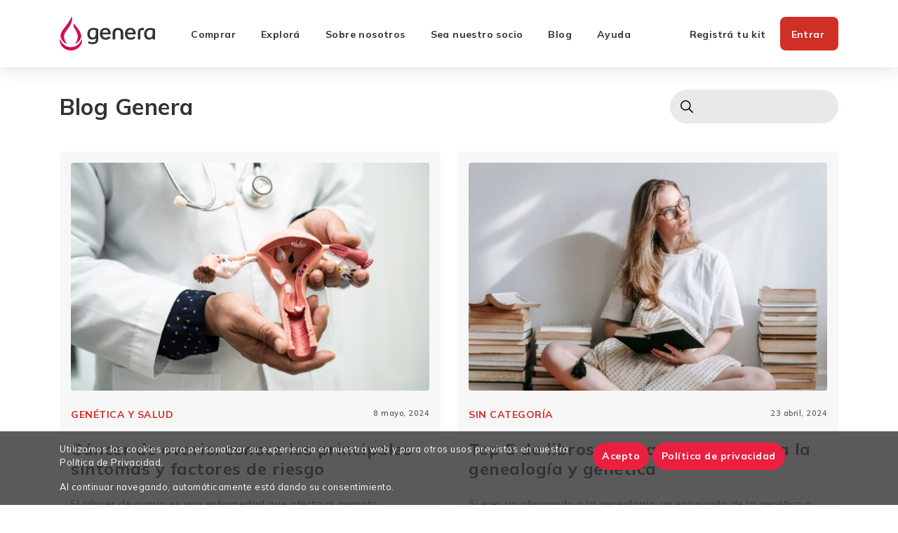

--- FILE ---
content_type: text/html; charset=UTF-8
request_url: https://generalab.ar/blog/
body_size: 44246
content:
<!doctype html>
<html lang="es-AR">
  <head>
  <meta charset="utf-8">
  <meta http-equiv="x-ua-compatible" content="ie=edge">
  <meta name="viewport" content="width=device-width, initial-scale=1, shrink-to-fit=no">
  <meta name='robots' content='index, follow, max-image-preview:large, max-snippet:-1, max-video-preview:-1' />
	<style>img:is([sizes="auto" i], [sizes^="auto," i]) { contain-intrinsic-size: 3000px 1500px }</style>
	
	<!-- This site is optimized with the Yoast SEO Premium plugin v23.9 (Yoast SEO v23.9) - https://yoast.com/wordpress/plugins/seo/ -->
	<title>Blog - Genera</title>
	<link rel="canonical" href="https://generalab.ar/blog/" />
	<link rel="next" href="https://generalab.ar/blog/page/2/" />
	<meta property="og:locale" content="es_ES" />
	<meta property="og:type" content="article" />
	<meta property="og:title" content="Blog" />
	<meta property="og:url" content="https://generalab.ar/blog/" />
	<meta property="og:site_name" content="Genera" />
	<meta name="twitter:card" content="summary_large_image" />
	<script type="application/ld+json" class="yoast-schema-graph">{"@context":"https://schema.org","@graph":[{"@type":["WebPage","CollectionPage"],"@id":"https://generalab.ar/blog/","url":"https://generalab.ar/blog/","name":"Blog - Genera","isPartOf":{"@id":"https://generalab.ar/#website"},"datePublished":"2021-01-22T12:49:17+00:00","dateModified":"2021-01-22T12:49:17+00:00","breadcrumb":{"@id":"https://generalab.ar/blog/#breadcrumb"},"inLanguage":"es-AR"},{"@type":"BreadcrumbList","@id":"https://generalab.ar/blog/#breadcrumb","itemListElement":[{"@type":"ListItem","position":1,"name":"Inicio","item":"https://generalab.ar/"},{"@type":"ListItem","position":2,"name":"Blog"}]},{"@type":"WebSite","@id":"https://generalab.ar/#website","url":"https://generalab.ar/","name":"Genera","description":"Descubre tu ADN","potentialAction":[{"@type":"SearchAction","target":{"@type":"EntryPoint","urlTemplate":"https://generalab.ar/?s={search_term_string}"},"query-input":{"@type":"PropertyValueSpecification","valueRequired":true,"valueName":"search_term_string"}}],"inLanguage":"es-AR"}]}</script>
	<!-- / Yoast SEO Premium plugin. -->


<link rel='dns-prefetch' href='//www.genera.com.br' />
<link rel='dns-prefetch' href='//maf.pagosonline.net' />
<link rel='dns-prefetch' href='//ecommerce.cdn.genera.com.br' />
<link rel='stylesheet' id='wc-blocks-integration-css' href='https://www.genera.com.br/app/plugins/woocommerce-subscriptions/build/index.css?ver=8.3.0' type='text/css' media='all' />
<link rel='stylesheet' id='wcsg-blocks-integration-css' href='https://www.genera.com.br/app/plugins/woocommerce-subscriptions/build/gifting-blocks-checkout.css?ver=8.3.0' type='text/css' media='all' />
<link rel='stylesheet' id='wp-block-library-css' href='https://generalab.ar/wp/wp-includes/css/dist/block-library/style.min.css?ver=6.8.2' type='text/css' media='all' />
<link rel='stylesheet' id='genera-components-css' href='https://ecommerce.cdn.genera.com.br/genera-components/prod-2.5.5/main.css?ver=3.37.2' type='text/css' media='all' />
<link rel='stylesheet' id='genera-blocks-style-css' href='https://ecommerce.cdn.genera.com.br/assets/genera-blocks/style.css?ver=3.8' type='text/css' media='all' />
<link rel='stylesheet' id='wc_mercadopago_checkout_components-css' href='https://www.genera.com.br/app/plugins/woocommerce-mercadopago/assets/css/checkouts/mp-plugins-components.min.css?ver=7.10.2' type='text/css' media='all' />
<style id='global-styles-inline-css' type='text/css'>
:root{--wp--preset--aspect-ratio--square: 1;--wp--preset--aspect-ratio--4-3: 4/3;--wp--preset--aspect-ratio--3-4: 3/4;--wp--preset--aspect-ratio--3-2: 3/2;--wp--preset--aspect-ratio--2-3: 2/3;--wp--preset--aspect-ratio--16-9: 16/9;--wp--preset--aspect-ratio--9-16: 9/16;--wp--preset--color--black: #000000;--wp--preset--color--cyan-bluish-gray: #abb8c3;--wp--preset--color--white: #fff;--wp--preset--color--pale-pink: #f78da7;--wp--preset--color--vivid-red: #cf2e2e;--wp--preset--color--luminous-vivid-orange: #ff6900;--wp--preset--color--luminous-vivid-amber: #fcb900;--wp--preset--color--light-green-cyan: #7bdcb5;--wp--preset--color--vivid-green-cyan: #00d084;--wp--preset--color--pale-cyan-blue: #8ed1fc;--wp--preset--color--vivid-cyan-blue: #0693e3;--wp--preset--color--vivid-purple: #9b51e0;--wp--preset--color--primary: #d12e26;--wp--preset--color--secondary: #74285c;--wp--preset--color--pink: #D40A57;--wp--preset--color--cyan: #00B6D8;--wp--preset--color--success: #00632b;--wp--preset--color--lime: #2BAD3D;--wp--preset--color--orange: #F57900;--wp--preset--color--judaica: #f69831;--wp--preset--color--warning: #ebca1f;--wp--preset--color--eggplant: #3D1436;--wp--preset--color--purple: #74285c;--wp--preset--color--magenta: #A24FC4;--wp--preset--color--dark: #333;--wp--preset--color--metal-grey: #4f4f4f;--wp--preset--color--dark-grey: #565656;--wp--preset--color--silver-grey: #757575;--wp--preset--color--grey: #ababab;--wp--preset--color--grey-silver: #e1e1e1;--wp--preset--color--platinum: #eae8e8;--wp--preset--color--light-platinum: #f7f7f7;--wp--preset--gradient--vivid-cyan-blue-to-vivid-purple: linear-gradient(135deg,rgba(6,147,227,1) 0%,rgb(155,81,224) 100%);--wp--preset--gradient--light-green-cyan-to-vivid-green-cyan: linear-gradient(135deg,rgb(122,220,180) 0%,rgb(0,208,130) 100%);--wp--preset--gradient--luminous-vivid-amber-to-luminous-vivid-orange: linear-gradient(135deg,rgba(252,185,0,1) 0%,rgba(255,105,0,1) 100%);--wp--preset--gradient--luminous-vivid-orange-to-vivid-red: linear-gradient(135deg,rgba(255,105,0,1) 0%,rgb(207,46,46) 100%);--wp--preset--gradient--very-light-gray-to-cyan-bluish-gray: linear-gradient(135deg,rgb(238,238,238) 0%,rgb(169,184,195) 100%);--wp--preset--gradient--cool-to-warm-spectrum: linear-gradient(135deg,rgb(74,234,220) 0%,rgb(151,120,209) 20%,rgb(207,42,186) 40%,rgb(238,44,130) 60%,rgb(251,105,98) 80%,rgb(254,248,76) 100%);--wp--preset--gradient--blush-light-purple: linear-gradient(135deg,rgb(255,206,236) 0%,rgb(152,150,240) 100%);--wp--preset--gradient--blush-bordeaux: linear-gradient(135deg,rgb(254,205,165) 0%,rgb(254,45,45) 50%,rgb(107,0,62) 100%);--wp--preset--gradient--luminous-dusk: linear-gradient(135deg,rgb(255,203,112) 0%,rgb(199,81,192) 50%,rgb(65,88,208) 100%);--wp--preset--gradient--pale-ocean: linear-gradient(135deg,rgb(255,245,203) 0%,rgb(182,227,212) 50%,rgb(51,167,181) 100%);--wp--preset--gradient--electric-grass: linear-gradient(135deg,rgb(202,248,128) 0%,rgb(113,206,126) 100%);--wp--preset--gradient--midnight: linear-gradient(135deg,rgb(2,3,129) 0%,rgb(40,116,252) 100%);--wp--preset--gradient--gradient-primary: linear-gradient(90deg, #d12e26 0%, #eb6d3b 100%);--wp--preset--gradient--gradient-secondary: linear-gradient(91.15deg, #74285c -21.75%, #d12e26 118.2%);--wp--preset--font-size--small: 13px;--wp--preset--font-size--medium: 20px;--wp--preset--font-size--large: 36px;--wp--preset--font-size--x-large: 42px;--wp--preset--font-size--body-1: 1rem;--wp--preset--font-size--overline: 14px;--wp--preset--font-size--caption: 11px;--wp--preset--font-size--h-1: 32px;--wp--preset--font-size--h-2: 24px;--wp--preset--font-size--h-3: 20px;--wp--preset--font-size--h-4: 16px;--wp--preset--font-size--h-5: 0.875rem;--wp--preset--font-family--mulish-sansserif: "Mulish", sans-serif;--wp--preset--spacing--20: 0.44rem;--wp--preset--spacing--30: 0.67rem;--wp--preset--spacing--40: 1rem;--wp--preset--spacing--50: 1.5rem;--wp--preset--spacing--60: 2.25rem;--wp--preset--spacing--70: 3.38rem;--wp--preset--spacing--80: 5.06rem;--wp--preset--shadow--natural: 6px 6px 9px rgba(0, 0, 0, 0.2);--wp--preset--shadow--deep: 12px 12px 50px rgba(0, 0, 0, 0.4);--wp--preset--shadow--sharp: 6px 6px 0px rgba(0, 0, 0, 0.2);--wp--preset--shadow--outlined: 6px 6px 0px -3px rgba(255, 255, 255, 1), 6px 6px rgba(0, 0, 0, 1);--wp--preset--shadow--crisp: 6px 6px 0px rgba(0, 0, 0, 1);}:root { --wp--style--global--content-size: 1140px;--wp--style--global--wide-size: 1140px; }:where(body) { margin: 0; }.wp-site-blocks > .alignleft { float: left; margin-right: 2em; }.wp-site-blocks > .alignright { float: right; margin-left: 2em; }.wp-site-blocks > .aligncenter { justify-content: center; margin-left: auto; margin-right: auto; }:where(.is-layout-flex){gap: 0.5em;}:where(.is-layout-grid){gap: 0.5em;}.is-layout-flow > .alignleft{float: left;margin-inline-start: 0;margin-inline-end: 2em;}.is-layout-flow > .alignright{float: right;margin-inline-start: 2em;margin-inline-end: 0;}.is-layout-flow > .aligncenter{margin-left: auto !important;margin-right: auto !important;}.is-layout-constrained > .alignleft{float: left;margin-inline-start: 0;margin-inline-end: 2em;}.is-layout-constrained > .alignright{float: right;margin-inline-start: 2em;margin-inline-end: 0;}.is-layout-constrained > .aligncenter{margin-left: auto !important;margin-right: auto !important;}.is-layout-constrained > :where(:not(.alignleft):not(.alignright):not(.alignfull)){max-width: var(--wp--style--global--content-size);margin-left: auto !important;margin-right: auto !important;}.is-layout-constrained > .alignwide{max-width: var(--wp--style--global--wide-size);}body .is-layout-flex{display: flex;}.is-layout-flex{flex-wrap: wrap;align-items: center;}.is-layout-flex > :is(*, div){margin: 0;}body .is-layout-grid{display: grid;}.is-layout-grid > :is(*, div){margin: 0;}body{font-family: var(--wp--preset--font-family--mulish-sansserif);padding-top: 0px;padding-right: 0px;padding-bottom: 0px;padding-left: 0px;}a:where(:not(.wp-element-button)){text-decoration: underline;}:root :where(.wp-element-button, .wp-block-button__link){background-color: #32373c;border-width: 0;color: #fff;font-family: inherit;font-size: inherit;line-height: inherit;padding: calc(0.667em + 2px) calc(1.333em + 2px);text-decoration: none;}.has-black-color{color: var(--wp--preset--color--black) !important;}.has-cyan-bluish-gray-color{color: var(--wp--preset--color--cyan-bluish-gray) !important;}.has-white-color{color: var(--wp--preset--color--white) !important;}.has-pale-pink-color{color: var(--wp--preset--color--pale-pink) !important;}.has-vivid-red-color{color: var(--wp--preset--color--vivid-red) !important;}.has-luminous-vivid-orange-color{color: var(--wp--preset--color--luminous-vivid-orange) !important;}.has-luminous-vivid-amber-color{color: var(--wp--preset--color--luminous-vivid-amber) !important;}.has-light-green-cyan-color{color: var(--wp--preset--color--light-green-cyan) !important;}.has-vivid-green-cyan-color{color: var(--wp--preset--color--vivid-green-cyan) !important;}.has-pale-cyan-blue-color{color: var(--wp--preset--color--pale-cyan-blue) !important;}.has-vivid-cyan-blue-color{color: var(--wp--preset--color--vivid-cyan-blue) !important;}.has-vivid-purple-color{color: var(--wp--preset--color--vivid-purple) !important;}.has-primary-color{color: var(--wp--preset--color--primary) !important;}.has-secondary-color{color: var(--wp--preset--color--secondary) !important;}.has-pink-color{color: var(--wp--preset--color--pink) !important;}.has-cyan-color{color: var(--wp--preset--color--cyan) !important;}.has-success-color{color: var(--wp--preset--color--success) !important;}.has-lime-color{color: var(--wp--preset--color--lime) !important;}.has-orange-color{color: var(--wp--preset--color--orange) !important;}.has-judaica-color{color: var(--wp--preset--color--judaica) !important;}.has-warning-color{color: var(--wp--preset--color--warning) !important;}.has-eggplant-color{color: var(--wp--preset--color--eggplant) !important;}.has-purple-color{color: var(--wp--preset--color--purple) !important;}.has-magenta-color{color: var(--wp--preset--color--magenta) !important;}.has-dark-color{color: var(--wp--preset--color--dark) !important;}.has-metal-grey-color{color: var(--wp--preset--color--metal-grey) !important;}.has-dark-grey-color{color: var(--wp--preset--color--dark-grey) !important;}.has-silver-grey-color{color: var(--wp--preset--color--silver-grey) !important;}.has-grey-color{color: var(--wp--preset--color--grey) !important;}.has-grey-silver-color{color: var(--wp--preset--color--grey-silver) !important;}.has-platinum-color{color: var(--wp--preset--color--platinum) !important;}.has-light-platinum-color{color: var(--wp--preset--color--light-platinum) !important;}.has-black-background-color{background-color: var(--wp--preset--color--black) !important;}.has-cyan-bluish-gray-background-color{background-color: var(--wp--preset--color--cyan-bluish-gray) !important;}.has-white-background-color{background-color: var(--wp--preset--color--white) !important;}.has-pale-pink-background-color{background-color: var(--wp--preset--color--pale-pink) !important;}.has-vivid-red-background-color{background-color: var(--wp--preset--color--vivid-red) !important;}.has-luminous-vivid-orange-background-color{background-color: var(--wp--preset--color--luminous-vivid-orange) !important;}.has-luminous-vivid-amber-background-color{background-color: var(--wp--preset--color--luminous-vivid-amber) !important;}.has-light-green-cyan-background-color{background-color: var(--wp--preset--color--light-green-cyan) !important;}.has-vivid-green-cyan-background-color{background-color: var(--wp--preset--color--vivid-green-cyan) !important;}.has-pale-cyan-blue-background-color{background-color: var(--wp--preset--color--pale-cyan-blue) !important;}.has-vivid-cyan-blue-background-color{background-color: var(--wp--preset--color--vivid-cyan-blue) !important;}.has-vivid-purple-background-color{background-color: var(--wp--preset--color--vivid-purple) !important;}.has-primary-background-color{background-color: var(--wp--preset--color--primary) !important;}.has-secondary-background-color{background-color: var(--wp--preset--color--secondary) !important;}.has-pink-background-color{background-color: var(--wp--preset--color--pink) !important;}.has-cyan-background-color{background-color: var(--wp--preset--color--cyan) !important;}.has-success-background-color{background-color: var(--wp--preset--color--success) !important;}.has-lime-background-color{background-color: var(--wp--preset--color--lime) !important;}.has-orange-background-color{background-color: var(--wp--preset--color--orange) !important;}.has-judaica-background-color{background-color: var(--wp--preset--color--judaica) !important;}.has-warning-background-color{background-color: var(--wp--preset--color--warning) !important;}.has-eggplant-background-color{background-color: var(--wp--preset--color--eggplant) !important;}.has-purple-background-color{background-color: var(--wp--preset--color--purple) !important;}.has-magenta-background-color{background-color: var(--wp--preset--color--magenta) !important;}.has-dark-background-color{background-color: var(--wp--preset--color--dark) !important;}.has-metal-grey-background-color{background-color: var(--wp--preset--color--metal-grey) !important;}.has-dark-grey-background-color{background-color: var(--wp--preset--color--dark-grey) !important;}.has-silver-grey-background-color{background-color: var(--wp--preset--color--silver-grey) !important;}.has-grey-background-color{background-color: var(--wp--preset--color--grey) !important;}.has-grey-silver-background-color{background-color: var(--wp--preset--color--grey-silver) !important;}.has-platinum-background-color{background-color: var(--wp--preset--color--platinum) !important;}.has-light-platinum-background-color{background-color: var(--wp--preset--color--light-platinum) !important;}.has-black-border-color{border-color: var(--wp--preset--color--black) !important;}.has-cyan-bluish-gray-border-color{border-color: var(--wp--preset--color--cyan-bluish-gray) !important;}.has-white-border-color{border-color: var(--wp--preset--color--white) !important;}.has-pale-pink-border-color{border-color: var(--wp--preset--color--pale-pink) !important;}.has-vivid-red-border-color{border-color: var(--wp--preset--color--vivid-red) !important;}.has-luminous-vivid-orange-border-color{border-color: var(--wp--preset--color--luminous-vivid-orange) !important;}.has-luminous-vivid-amber-border-color{border-color: var(--wp--preset--color--luminous-vivid-amber) !important;}.has-light-green-cyan-border-color{border-color: var(--wp--preset--color--light-green-cyan) !important;}.has-vivid-green-cyan-border-color{border-color: var(--wp--preset--color--vivid-green-cyan) !important;}.has-pale-cyan-blue-border-color{border-color: var(--wp--preset--color--pale-cyan-blue) !important;}.has-vivid-cyan-blue-border-color{border-color: var(--wp--preset--color--vivid-cyan-blue) !important;}.has-vivid-purple-border-color{border-color: var(--wp--preset--color--vivid-purple) !important;}.has-primary-border-color{border-color: var(--wp--preset--color--primary) !important;}.has-secondary-border-color{border-color: var(--wp--preset--color--secondary) !important;}.has-pink-border-color{border-color: var(--wp--preset--color--pink) !important;}.has-cyan-border-color{border-color: var(--wp--preset--color--cyan) !important;}.has-success-border-color{border-color: var(--wp--preset--color--success) !important;}.has-lime-border-color{border-color: var(--wp--preset--color--lime) !important;}.has-orange-border-color{border-color: var(--wp--preset--color--orange) !important;}.has-judaica-border-color{border-color: var(--wp--preset--color--judaica) !important;}.has-warning-border-color{border-color: var(--wp--preset--color--warning) !important;}.has-eggplant-border-color{border-color: var(--wp--preset--color--eggplant) !important;}.has-purple-border-color{border-color: var(--wp--preset--color--purple) !important;}.has-magenta-border-color{border-color: var(--wp--preset--color--magenta) !important;}.has-dark-border-color{border-color: var(--wp--preset--color--dark) !important;}.has-metal-grey-border-color{border-color: var(--wp--preset--color--metal-grey) !important;}.has-dark-grey-border-color{border-color: var(--wp--preset--color--dark-grey) !important;}.has-silver-grey-border-color{border-color: var(--wp--preset--color--silver-grey) !important;}.has-grey-border-color{border-color: var(--wp--preset--color--grey) !important;}.has-grey-silver-border-color{border-color: var(--wp--preset--color--grey-silver) !important;}.has-platinum-border-color{border-color: var(--wp--preset--color--platinum) !important;}.has-light-platinum-border-color{border-color: var(--wp--preset--color--light-platinum) !important;}.has-vivid-cyan-blue-to-vivid-purple-gradient-background{background: var(--wp--preset--gradient--vivid-cyan-blue-to-vivid-purple) !important;}.has-light-green-cyan-to-vivid-green-cyan-gradient-background{background: var(--wp--preset--gradient--light-green-cyan-to-vivid-green-cyan) !important;}.has-luminous-vivid-amber-to-luminous-vivid-orange-gradient-background{background: var(--wp--preset--gradient--luminous-vivid-amber-to-luminous-vivid-orange) !important;}.has-luminous-vivid-orange-to-vivid-red-gradient-background{background: var(--wp--preset--gradient--luminous-vivid-orange-to-vivid-red) !important;}.has-very-light-gray-to-cyan-bluish-gray-gradient-background{background: var(--wp--preset--gradient--very-light-gray-to-cyan-bluish-gray) !important;}.has-cool-to-warm-spectrum-gradient-background{background: var(--wp--preset--gradient--cool-to-warm-spectrum) !important;}.has-blush-light-purple-gradient-background{background: var(--wp--preset--gradient--blush-light-purple) !important;}.has-blush-bordeaux-gradient-background{background: var(--wp--preset--gradient--blush-bordeaux) !important;}.has-luminous-dusk-gradient-background{background: var(--wp--preset--gradient--luminous-dusk) !important;}.has-pale-ocean-gradient-background{background: var(--wp--preset--gradient--pale-ocean) !important;}.has-electric-grass-gradient-background{background: var(--wp--preset--gradient--electric-grass) !important;}.has-midnight-gradient-background{background: var(--wp--preset--gradient--midnight) !important;}.has-gradient-primary-gradient-background{background: var(--wp--preset--gradient--gradient-primary) !important;}.has-gradient-secondary-gradient-background{background: var(--wp--preset--gradient--gradient-secondary) !important;}.has-small-font-size{font-size: var(--wp--preset--font-size--small) !important;}.has-medium-font-size{font-size: var(--wp--preset--font-size--medium) !important;}.has-large-font-size{font-size: var(--wp--preset--font-size--large) !important;}.has-x-large-font-size{font-size: var(--wp--preset--font-size--x-large) !important;}.has-body-1-font-size{font-size: var(--wp--preset--font-size--body-1) !important;}.has-overline-font-size{font-size: var(--wp--preset--font-size--overline) !important;}.has-caption-font-size{font-size: var(--wp--preset--font-size--caption) !important;}.has-h-1-font-size{font-size: var(--wp--preset--font-size--h-1) !important;}.has-h-2-font-size{font-size: var(--wp--preset--font-size--h-2) !important;}.has-h-3-font-size{font-size: var(--wp--preset--font-size--h-3) !important;}.has-h-4-font-size{font-size: var(--wp--preset--font-size--h-4) !important;}.has-h-5-font-size{font-size: var(--wp--preset--font-size--h-5) !important;}.has-mulish-sansserif-font-family{font-family: var(--wp--preset--font-family--mulish-sansserif) !important;}
:where(.wp-block-post-template.is-layout-flex){gap: 1.25em;}:where(.wp-block-post-template.is-layout-grid){gap: 1.25em;}
:where(.wp-block-columns.is-layout-flex){gap: 2em;}:where(.wp-block-columns.is-layout-grid){gap: 2em;}
:root :where(.wp-block-pullquote){font-size: 1.5em;line-height: 1.6;}
</style>
<link rel='stylesheet' id='genera-wp-companion-css' href='https://ecommerce.cdn.genera.com.br/assets/genera-wp-companion/css/styles.css?ver=2.14.0' type='text/css' media='all' />
<link rel='stylesheet' id='wp-components-css' href='https://generalab.ar/wp/wp-includes/css/dist/components/style.min.css?ver=6.8.2' type='text/css' media='all' />
<link rel='stylesheet' id='woocommerce_subscriptions_gifting-css' href='https://www.genera.com.br/app/plugins/woocommerce-subscriptions/assets/css/gifting/shortcode-checkout.css?ver=9.0.1' type='text/css' media='all' />
<link rel='stylesheet' id='genera-theme-css' href='https://ecommerce.cdn.genera.com.br/assets/genera-theme/styles/main.css?ver=3.37.2' type='text/css' media='all' />
<script type="text/javascript" src="https://generalab.ar/wp/wp-includes/js/dist/vendor/wp-polyfill.min.js?ver=3.15.0" id="wp-polyfill-js"></script>
<script type="text/javascript" src="https://ecommerce.cdn.genera.com.br/genera-components/prod-2.5.5/bundle.js?ver=3.37.2" id="genera-components-js"></script>
<script type="text/javascript" id="genera-blocks-script-js-extra">
/* <![CDATA[ */
var genblocks = {"webp_rewrite":""};
/* ]]> */
</script>
<script type="text/javascript" src="https://ecommerce.cdn.genera.com.br/assets/genera-blocks/script.js?ver=3.8" id="genera-blocks-script-js"></script>
<script type="text/javascript" id="genera-wp-companion-js-extra">
/* <![CDATA[ */
var _genera_ = {"ajax_url":"https:\/\/generalab.ar\/wp\/wp-admin\/admin-ajax.php","cookies_whitelist":["utm_source","utm_medium","utm_campaign","utm_content"],"gtm_nonce":"73108a72be","wc_currency":"ARS"};
/* ]]> */
</script>
<script type="text/javascript" src="https://ecommerce.cdn.genera.com.br/assets/genera-wp-companion/js/scripts.js?ver=2.14.0" id="genera-wp-companion-js"></script>
<script type="text/javascript" src="https://generalab.ar/wp/wp-includes/js/jquery/jquery.min.js?ver=3.7.1" id="jquery-core-js"></script>
<script type="text/javascript" src="https://generalab.ar/wp/wp-includes/js/jquery/jquery-migrate.min.js?ver=3.4.1" id="jquery-migrate-js"></script>
<link rel="https://api.w.org/" href="https://generalab.ar/wp-json/" /><link rel="EditURI" type="application/rsd+xml" title="RSD" href="https://generalab.ar/wp/xmlrpc.php?rsd" />
<meta name="generator" content="WordPress 6.8.2" />
<meta name="generator" content="WooCommerce 9.0.1" />
<link rel="preconnect" href="https://ecommerce.cdn.genera.com.br"><!-- Google Tag Manager --> <script> (function (w, d, s, l, i) { w[l] = w[l] || []; w[l].push({ 'gtm.start': new Date().getTime(), event: 'gtm.js' }); var f = d.getElementsByTagName(s)[0], j = d.createElement(s), dl = l != 'dataLayer' ? '&l=' + l : ''; j.async = true; j.src = 'https://www.googletagmanager.com/gtm.js?id=' + i + dl; f.parentNode.insertBefore(j, f); })(window, document, 'script', 'dataLayer', 'GTM-PBQBMH4'); </script> <!-- End Google Tag Manager --><link rel="preconnect" href="https://fonts.gstatic.com"><link href="https://fonts.googleapis.com/css2?family=Mulish:wght@300;400;600;700&family=Open+Sans:wght@400;600;700&display=swap" rel="stylesheet">	<noscript><style>.woocommerce-product-gallery{ opacity: 1 !important; }</style></noscript>
	<style type="text/css">.recentcomments a{display:inline !important;padding:0 !important;margin:0 !important;}</style><link rel="icon" href="https://ecommerce.cdn.genera.com.br/uploads/sites/5/2020/12/genera-sq-200.png" sizes="32x32" />
<link rel="icon" href="https://ecommerce.cdn.genera.com.br/uploads/sites/5/2020/12/genera-sq-200.png" sizes="192x192" />
<link rel="apple-touch-icon" href="https://ecommerce.cdn.genera.com.br/uploads/sites/5/2020/12/genera-sq-200.png" />
<meta name="msapplication-TileImage" content="https://ecommerce.cdn.genera.com.br/uploads/sites/5/2020/12/genera-sq-200.png" />

<!-- Custom Head Scripts -->
<!-- Newsletter Emblule -->
<script>
(function(d,t,u,s,c,f){f=function(m){m=new Date();return m.getFullYear()+''+(m.getMonth()+1)+''+m.getDate()+'T'+m.getHours()+''+m.getMinutes()+''+m.getSeconds()};
u='https://widgets-static.embluemail.com/accounts/2616567FD783DB3CEF/scripts/sw_26165.js?ts='+f();s=d.createElement(t);
s.async=1;s.src=u;c=d.getElementsByTagName(t)[0];c.parentNode.insertBefore(s,c);})(document,'script');
</script>
<!-- End Newsletter Emblule -->

<!-- Meta Pixel -->
<script>
!function(f,b,e,v,n,t,s)
{if(f.fbq)return;n=f.fbq=function(){n.callMethod?
n.callMethod.apply(n,arguments):n.queue.push(arguments)};
if(!f._fbq)f._fbq=n;n.push=n;n.loaded=!0;n.version='2.0';
n.queue=[];t=b.createElement(e);t.async=!0;
t.src=v;s=b.getElementsByTagName(e)[0];
s.parentNode.insertBefore(t,s)}(window,document,'script',
'https://connect.facebook.net/en_US/fbevents.js');
 fbq('init', '4409722315753865'); 
fbq('track', 'PageView');
</script>
<!-- End Meta Pixel -->

<!-- Google Tag Manager -->
<script>(function(w,d,s,l,i){w[l]=w[l]||[];w[l].push({'gtm.start':
new Date().getTime(),event:'gtm.js'});var f=d.getElementsByTagName(s)[0],
j=d.createElement(s),dl=l!='dataLayer'?'&l='+l:'';j.async=true;j.src=
'https://www.googletagmanager.com/gtm.js?id='+i+dl;f.parentNode.insertBefore(j,f);
})(window,document,'script','dataLayer','GTM-PGBWRT49');</script>
<!-- End Google Tag Manager -->

<!-- Título Dinámico -->
<script>
(function () {
  // Título original 
  const originalTitle = document.title;
  const awayTitle = "¡No te vayas!";
  let restoreTimeout = null;
  function onHide() {
    // Cambiá el título cuando no está visible
    document.title = awayTitle;
    //  cambiar el favicon
    // setFavicon("/favicon-away.ico");
  }
  function onShow() {
    // Restaura
    clearTimeout(restoreTimeout);
    restoreTimeout = setTimeout(() => {
      document.title = originalTitle;
      // setFavicon("/favicon.ico");
    }, 150); // delay para evitar parpadeos
  }
  // Page Visibility API
  document.addEventListener("visibilitychange", () => {
    if (document.visibilityState === "hidden") onHide();
    else onShow();
  });
  // Fallbacks
  window.addEventListener("blur", onHide);
  window.addEventListener("focus", onShow);
  // helper favicon
  function setFavicon(href) {
    let link = document.querySelector("link[rel~='icon']");
    if (!link) {
      link = document.createElement("link");
      link.rel = "icon";
      document.head.appendChild(link);
    }
    link.href = href;
  }
})();
</script>
		<style type="text/css" id="wp-custom-css">
			#mp-tax-cft-text {
	font-size: 12px !important;
}

.single-product #main .product .related.products {
	display: none;
}

/* Resalta item en producto 144983 */
.postid-144983 .exams-list > *:nth-child(4) .h5,
.postid-144983 .exams-list > *:nth-child(4) p,
.postid-144983 .exams-list > *:nth-child(4) .gen-text,
.postid-144983 .exams-list > *:nth-child(4) .gen-heading {
    color: #e91e63 !important;
    font-weight: bold !important;
    --text-color: #e91e63 !important;
}		</style>
		</head>  <body class="blog wp-theme-genera-themeresources theme-genera-theme/resources woocommerce-no-js app-data index-data home-data">
    <!-- Google Tag Manager (noscript) --><noscript><iframe src='https://www.googletagmanager.com/ns.html?id=GTM-PBQBMH4' height='0' width='0' style='display:none;visibility:hidden'></iframe></noscript> <!-- End Google Tag Manager (noscript) -->    <header class="header-nav main-nav">
  <div class="container">
    <div class="header-container">
      <div class="header-left">
        <a class="brand-logo" href="https://generalab.ar/" data-ic-trigger="topo-home">
          <svg width="159" height="56" viewBox="0 0 159 56" fill="none" xmlns="http://www.w3.org/2000/svg" class="genera-logo">
<g clip-path="url(#clip0_2_664)">
<path class="text" d="M50.3258 44.9131C48.9657 44.5239 47.9173 43.9978 47.1807 43.338L48.6142 40.4826C49.2774 41.0695 50.1333 41.5196 51.1908 41.8358C52.2453 42.152 53.4343 42.3132 54.7609 42.3132C56.5275 42.3132 57.8388 41.9331 58.771 41.2702C61.3018 39.467 60.1312 36.0856 60.1312 36.0856C58.4531 37.2137 55.7053 37.8493 54.4277 37.8493C52.8322 37.8493 51.4048 37.4722 50.1424 36.715C48.8801 35.9579 47.8928 34.8662 47.1807 33.4401C46.4685 32.0139 46.1139 30.3475 46.1139 28.444C46.1139 26.4431 46.5357 24.6794 47.3824 23.156C48.229 21.6325 49.4364 20.4466 51.0074 19.6043C52.5754 18.762 54.4399 18.3423 56.6009 18.3423C57.9244 18.3423 59.2754 18.5308 60.6477 18.911C62.0201 19.2911 63.2244 19.808 64.2545 20.4679V38.1077C64.2545 40.4249 63.3895 42.2372 61.6595 43.5417C59.9295 44.8462 57.6309 45.5 54.7609 45.5C53.1653 45.5 51.689 45.3054 50.3289 44.9131H50.3258ZM58.8963 32.9292C59.7919 31.8193 60.2382 30.2381 60.2382 28.1885V22.5143C59.798 22.2224 59.2509 21.9974 58.5999 21.8362C57.9488 21.6781 57.2458 21.599 56.4847 21.599C54.4735 21.599 52.9361 22.192 51.8663 23.3749C50.7996 24.5578 50.2647 26.2363 50.2647 28.4075C50.2647 30.384 50.7232 31.9105 51.6432 32.9839C52.5632 34.0573 53.7828 34.5956 55.3049 34.5956C56.8271 34.5956 57.9977 34.0421 58.8933 32.9292H58.8963Z" fill="#3D1435"/>
<path class="text" d="M71.6543 36.8975C70.1841 36.0917 69.0532 34.9453 68.2707 33.4583C67.4852 31.9713 67.094 30.2259 67.094 28.225C67.094 26.2242 67.4791 24.5152 68.2524 23.0282C69.0257 21.5413 70.1047 20.3888 71.4893 19.5708C72.8739 18.7528 74.4755 18.3454 76.2911 18.3454C78.2289 18.3454 79.8825 18.7893 81.2579 19.6803C82.6303 20.5712 83.6482 21.8271 84.3114 23.4509C84.9747 25.0747 85.2559 26.96 85.1581 29.1069H71.1408C71.1041 33.4765 75.1388 34.8175 76.8076 34.8175C78.0333 34.8175 79.1428 34.5743 80.1362 34.0847C81.1296 33.5982 81.8968 32.9991 82.4347 32.2906L84.7149 34.5956C83.9049 35.6447 82.7954 36.493 81.3863 37.1377C79.9773 37.7854 78.449 38.1077 76.8046 38.1077C74.8423 38.1077 73.1245 37.7063 71.6543 36.9005V36.8975ZM80.9248 26.3215C80.8025 24.8345 80.3288 23.6668 79.5096 22.8275C78.6874 21.9852 77.6146 21.5656 76.2911 21.5656C74.9676 21.5656 73.7939 21.9639 72.9258 22.7546C72.0547 23.5482 71.4954 24.7372 71.2509 26.3245H80.9278L80.9248 26.3215Z" fill="#3D1435"/>
<path class="text" d="M113.33 36.8975C111.86 36.0917 110.729 34.9453 109.947 33.4583C109.161 31.9713 108.77 30.2259 108.77 28.225C108.77 26.2242 109.155 24.5152 109.928 23.0282C110.702 21.5413 111.78 20.3888 113.165 19.5708C114.55 18.7528 116.151 18.3454 117.967 18.3454C119.905 18.3454 121.558 18.7893 122.934 19.6803C124.306 20.5712 125.324 21.8271 125.987 23.4509C126.651 25.0747 126.932 26.96 126.834 29.1069H112.817C112.963 31.0348 113.529 32.467 114.51 33.4066C115.491 34.3462 116.815 34.8145 118.483 34.8145C119.709 34.8145 120.819 34.5712 121.812 34.0817C122.805 33.5951 123.573 32.9961 124.111 32.2876L126.391 34.5925C125.581 35.6416 124.471 36.49 123.062 37.1347C121.653 37.7824 120.125 38.1047 118.48 38.1047C116.518 38.1047 114.8 37.7033 113.33 36.8975ZM122.601 26.3215C122.478 24.8345 122.005 23.6668 121.185 22.8275C120.363 21.9852 119.29 21.5656 117.967 21.5656C116.643 21.5656 115.47 21.9639 114.602 22.7546C113.731 23.5482 113.171 24.7372 112.927 26.3245H122.604L122.601 26.3215Z" fill="#3D1435"/>
<path class="text" d="M105.958 37.6668H101.639V26.0113C101.639 23.384 99.7958 21.97 97.158 21.97C94.5203 21.97 92.6772 23.384 92.6772 26.0113V37.6668H88.3583V26.0113C88.3583 21.1855 92.3073 18.4244 97.158 18.4244C102.009 18.4244 105.958 21.1855 105.958 26.0113V37.6668Z" fill="#3D1435"/>
<path class="text" d="M134.399 37.6668H130.294V25.4183C130.294 21.5565 133.442 18.4244 137.324 18.4244H140.167V22.1494H137.263C135.68 22.1494 134.399 23.4266 134.399 24.9987V37.6668Z" fill="#3D1435"/>
<path class="text" d="M155.293 19.0387C153.921 18.6586 152.57 18.4731 151.25 18.4731C149.089 18.4731 147.224 18.8957 145.659 19.735C144.088 20.5773 142.881 21.7633 142.034 23.2837C141.187 24.8102 140.827 26.5738 140.766 28.5717C140.61 33.5739 143.498 36.1434 144.794 36.8427C151.078 40.2363 154.89 35.0973 154.89 35.0973V37.679H158.9V20.5956C157.87 19.9357 156.669 19.4188 155.293 19.0387ZM154.89 28.3162C154.89 30.3658 154.444 31.947 153.548 33.0599C152.649 34.1699 151.454 34.7233 149.96 34.7233C148.465 34.7233 147.221 34.1851 146.298 33.1116C145.378 32.0413 144.916 30.5148 144.916 28.5382C144.916 26.3671 145.448 24.6885 146.521 23.5056C147.588 22.3228 149.125 21.7298 151.136 21.7298C153.148 21.7298 154.45 22.3532 154.89 22.6451V28.3162Z" fill="#3D1435"/>
<path class="brand" d="M32.5307 50.3136C28.9729 53.9261 23.9602 56 18.7763 56C13.5924 56 8.61636 53.9687 5.08912 50.4322C1.72082 47.0539 -0.0397483 42.6629 -1.33761e-05 37.7307C-1.33761e-05 37.5543 0.119191 37.4114 0.293414 37.3749C0.46458 37.3384 0.635746 37.4266 0.709102 37.5847C4.41056 45.798 10.8874 50.5113 18.4798 50.5113H18.4859C26.5735 50.5113 33.09 45.9227 36.8404 37.5877C36.9107 37.4266 37.0819 37.3414 37.253 37.3749C37.4242 37.4114 37.5434 37.5513 37.5464 37.7276C37.6473 42.4592 35.8654 46.9261 32.5307 50.3136Z" fill="#D30957"/>
<path class="brand" d="M1.79114 34.1273C0.745809 30.2533 2.42996 25.4974 6.19561 20.6442C9.17879 16.8006 16.3433 8.05517 19.8247 0.209814C19.8981 0.0486495 20.0723 -0.0304122 20.2434 0.0121595C20.4177 0.0516903 20.5002 0.200691 20.5308 0.374019C23.0127 15.4991 6.31787 23.0921 7.26234 33.7259C7.53743 36.8154 8.86396 40.1238 11.7952 44.4448C11.893 44.5877 11.8777 44.7732 11.7616 44.901C11.6882 44.98 11.5904 45.0195 11.4926 45.0195C11.4315 45.0195 11.3734 45.0013 11.3122 44.9709C5.69128 42.0669 2.90067 38.2385 1.7942 34.1273H1.79114Z" fill="#D30957"/>
<path class="brand" d="M23.3122 11.7711C23.3641 11.6373 23.4406 11.5187 23.5812 11.4822C23.7187 11.4457 23.8654 11.4883 23.9571 11.6008L24.0519 11.7102C32.2923 21.3375 36.8801 27.9483 35.9082 33.3336C34.8323 39.3058 29.4925 43.3592 26.4757 44.9709C26.1609 45.1412 25.8277 44.7854 26.0386 44.4965C28.0101 41.7811 31.3448 35.4652 29.9602 29.9887C27.6861 21.0061 21.3866 16.8553 23.3122 11.7711Z" fill="#D30957"/>
</g>
<defs>
<clipPath id="clip0_2_664">
<rect width="158.9" height="56" fill="white"/>
</clipPath>
</defs>
</svg>        </a>
                <nav class="nav-primary d-none d-lg-flex nav-has-tooltip site-nav" data-poppers="true">
          <div class="menu-menu-header-container"><ul id="menu-menu-header" class="nav nav-header"><li id="menu-item-34134" class="menu-item menu-item-type-custom menu-item-object-custom menu-item-34134"><a href="https://generalab.ar/paquetes" data-ic-trigger="topo-menu">Comprar</a></li>
<li id="menu-item-34256" class="menu-item menu-item-type-custom menu-item-object-custom menu-item-has-children menu-item-34256"><a aria-expanded="false" data-toggle-target="self" data-class="open" data-ic-trigger="topo-menu">Explorá</a>
<ul class="sub-menu">
	<li id="menu-item-133438" class="menu-item menu-item-type-post_type menu-item-object-page menu-item-133438"><a href="https://generalab.ar/ancestralidad/" data-ic-trigger="topo-exames">Test de Ancestralidad</a></li>
	<li id="menu-item-133437" class="menu-item menu-item-type-post_type menu-item-object-page menu-item-133437"><a href="https://generalab.ar/bienestar/" data-ic-trigger="topo-exames">Test de Bienestar</a></li>
	<li id="menu-item-133436" class="menu-item menu-item-type-post_type menu-item-object-page menu-item-133436"><a href="https://generalab.ar/salud/" data-ic-trigger="topo-exames">Test de Salud</a></li>
	<li id="menu-item-145135" class="menu-item menu-item-type-post_type menu-item-object-page menu-item-145135"><a href="https://generalab.ar/octubre-rosa/" data-ic-trigger="topo-exames">Octubre Rosa</a></li>
</ul>
</li>
<li id="menu-item-144449" class="menu-item menu-item-type-post_type menu-item-object-page menu-item-144449"><a href="https://generalab.ar/sobre-nosotros/" data-ic-trigger="topo-menu">Sobre nosotros</a></li>
<li id="menu-item-120888" class="menu-item menu-item-type-post_type menu-item-object-page menu-item-120888"><a href="https://generalab.ar/asociados/" data-ic-trigger="topo-menu">Sea nuestro socio</a></li>
<li id="menu-item-127654" class="menu-item menu-item-type-post_type menu-item-object-page current-menu-item page_item page-item-34150 current_page_item current_page_parent menu-item-127654"><a href="https://generalab.ar/blog/" aria-current="page" data-ic-trigger="topo-menu">Blog</a></li>
<li id="menu-item-112781" class="menu-item menu-item-type-custom menu-item-object-custom menu-item-112781"><a href="https://generalab.ar/ayuda" data-ic-trigger="topo-menu">Ayuda</a></li>
</ul></div>
        </nav>
              </div>
      <div class="header-links d-flex align-items-center justify-content-end">
                <nav class="nav-primary d-none d-lg-flex nav-has-tooltip site-nav" data-poppers="true" data-popper-placement="bottom-end">
          <div class="menu-menu-header-secundario-container"><ul id="menu-menu-header-secundario" class="nav nav-header"><li id="menu-item-36434" class="menu-item menu-item-type-custom menu-item-object-custom menu-item-36434"><a href="https://resultados.generalab.ar/registrate">Registrá tu kit</a></li>
<li id="menu-item-36435" class="menu-button menu-item menu-item-type-custom menu-item-object-custom menu-item-36435"><a href="https://resultados.generalab.ar/">Entrar</a></li>
</ul></div>
        </nav>
                <span id="menu-toggle" class="d-lg-none">
          <svg class="d-none on"><use xlink:href="#hamburguer"></use></svg>
          <svg class="d-none off"><use xlink:href="#close"></use></svg>
        </span>
      </div>
    </div>
  </div>
</header>
<div id="main-nav-mobile" class="nav nav-mobile">
  <div class="nav-content">
        <nav class="nav-primary">
      <div class="menu-menu-header-container">
        <div class="menu-menu-header-container"><ul id="menu-menu-header-1" class="nav nav-header"><li class="menu-item menu-item-type-custom menu-item-object-custom menu-item-34134"><a href="https://generalab.ar/paquetes" data-ic-trigger="topo-menu">Comprar</a></li>
<li class="menu-item menu-item-type-custom menu-item-object-custom menu-item-has-children menu-item-34256"><a aria-expanded="false" data-toggle-target="self" data-class="open" data-ic-trigger="topo-menu">Explorá</a>
<ul class="sub-menu">
	<li class="menu-item menu-item-type-post_type menu-item-object-page menu-item-133438"><a href="https://generalab.ar/ancestralidad/" data-ic-trigger="topo-exames">Test de Ancestralidad</a></li>
	<li class="menu-item menu-item-type-post_type menu-item-object-page menu-item-133437"><a href="https://generalab.ar/bienestar/" data-ic-trigger="topo-exames">Test de Bienestar</a></li>
	<li class="menu-item menu-item-type-post_type menu-item-object-page menu-item-133436"><a href="https://generalab.ar/salud/" data-ic-trigger="topo-exames">Test de Salud</a></li>
	<li class="menu-item menu-item-type-post_type menu-item-object-page menu-item-145135"><a href="https://generalab.ar/octubre-rosa/" data-ic-trigger="topo-exames">Octubre Rosa</a></li>
</ul>
</li>
<li class="menu-item menu-item-type-post_type menu-item-object-page menu-item-144449"><a href="https://generalab.ar/sobre-nosotros/" data-ic-trigger="topo-menu">Sobre nosotros</a></li>
<li class="menu-item menu-item-type-post_type menu-item-object-page menu-item-120888"><a href="https://generalab.ar/asociados/" data-ic-trigger="topo-menu">Sea nuestro socio</a></li>
<li class="menu-item menu-item-type-post_type menu-item-object-page current-menu-item page_item page-item-34150 current_page_item current_page_parent menu-item-127654"><a href="https://generalab.ar/blog/" aria-current="page" data-ic-trigger="topo-menu">Blog</a></li>
<li class="menu-item menu-item-type-custom menu-item-object-custom menu-item-112781"><a href="https://generalab.ar/ayuda" data-ic-trigger="topo-menu">Ayuda</a></li>
</ul></div>
      </div>
    </nav>
            <nav class="nav-secondary nav-has-tooltip position-absolute w-100 d-flex justify-content-center align-items-center py-3 site-nav" data-poppers="false">
      <div class="menu-menu-header-secundario-container"><ul id="menu-menu-header-secundario-1" class="nav nav-header"><li class="menu-item menu-item-type-custom menu-item-object-custom menu-item-36434"><a href="https://resultados.generalab.ar/registrate">Registrá tu kit</a></li>
<li class="menu-button menu-item menu-item-type-custom menu-item-object-custom menu-item-36435"><a href="https://resultados.generalab.ar/">Entrar</a></li>
</ul></div>
    </nav>
      </div>
</div>
<div id="light-up-after-me"></div>
    <div class="wrap" role="document">
      <div class="content">
        <main class="main">
          <div class="container">
  <div class="page-header d-flex gap-4 flex-column flex-md-row align-items-md-center justify-content-between w-full mb-4 mb-md-40">
  <div class="page-title">
    <a href="https://generalab.ar/blog/" class="d-block text-decoration-none">
      <h1 class="gen-text gen-heading m-0">Blog Genera</h1>
    </a>
  </div>
  <div class="page-search">
    <form role="search" method="get" class="search-form d-block" action="https://generalab.ar/">
    <div class="gen-input">
        <div class="gen-input-group">
            <input type="search" placeholder=" " spellcheck="false" type="search" class="search-field w-100 h-100" value="" name="s" title="Pesquisar..." />
            <div class="position-absolute top-0 bottom-0 left-0 m-auto ms-1 d-flex justify-content-center align-items-center">
                <genera-icon name="pesquisar" size="md"></genera-icon>
            </div>
        </div>
    </div>
</form>
  </div>
</div>

  
  <div class="row">
    <div class="col-md">
      <div class="blog-posts">
                                                                        <article class="post-134747 post type-post status-publish format-standard has-post-thumbnail hentry category-genetica-y-salud">
  <div class="gen-card reduced gen-card-blog gen-bg-light-platinum bs-none">
    <div class="gen-card-body d-flex flex-column">
        <header>
          <a href="https://generalab.ar/blog/cancer-ovario-sintomas/">
                          <img width="503" height="320" src="https://ecommerce.cdn.genera.com.br/uploads/sites/5/2024/05/Cancer-ovario-503x320.png" class="image mb-3 mb-md-4 wp-post-image" alt="" decoding="async" fetchpriority="high" />                      </a>
          <div class="meta-info d-flex flex-column flex-md-row justify-content-md-between gap-2 mb-4">
                                          <a href="https://generalab.ar/blog/category/genetica-y-salud/" class="gen-text gen-text-primary gen-text-bold body-2 text-decoration-none text-uppercase">Genética y Salud</a>
                            <span class="gen-text gen-text-dark-grey caption">8 mayo, 2024</span>
          </div>
          <a href="https://generalab.ar/blog/cancer-ovario-sintomas/"><h2 class="gen-card-title gen-text gen-heading title mb-3 mb-md-4">Cáncer de ovario: conoce los principales síntomas y factores de riesgo</h2></a>
        </header>
        <div class="entry-summary">
          <p class="excerpt">El cáncer de ovario es una enfermedad que afecta al aparato reproductor femenino y es uno de los tipos de cáncer más comunes entre las mujeres. Según el Fundo Internacional de Investigación sobre el Cáncer de Ovario, más de 300 mil nuevos casos de este tipo de cáncer fueron diagnosticados en 2020. Dado que es &amp;hellip; &lt;a href=&quot;https://generalab.ar/blog/cancer-ovario-sintomas/&quot;&gt;Sigue leyendo&lt;/a&gt;</p>
        </div>
    </div>
  </div>
</article>
                                                                                      <article class="post-134423 post type-post status-publish format-standard has-post-thumbnail hentry category-sin-categoria">
  <div class="gen-card reduced gen-card-blog gen-bg-light-platinum bs-none">
    <div class="gen-card-body d-flex flex-column">
        <header>
          <a href="https://generalab.ar/blog/5-libros-genealogia-genetica/">
                          <img width="503" height="320" src="https://ecommerce.cdn.genera.com.br/uploads/sites/5/2024/04/livro-genetica-503x320.jpg" class="image mb-3 mb-md-4 wp-post-image" alt="libros genetica" decoding="async" />                      </a>
          <div class="meta-info d-flex flex-column flex-md-row justify-content-md-between gap-2 mb-4">
                                          <a href="https://generalab.ar/blog/category/sin-categoria/" class="gen-text gen-text-primary gen-text-bold body-2 text-decoration-none text-uppercase">Sin categoría</a>
                            <span class="gen-text gen-text-dark-grey caption">23 abril, 2024</span>
          </div>
          <a href="https://generalab.ar/blog/5-libros-genealogia-genetica/"><h2 class="gen-card-title gen-text gen-heading title mb-3 mb-md-4">Top 5 de libros para quien le interesa la genealogía y genética</h2></a>
        </header>
        <div class="entry-summary">
          <p class="excerpt">Si eres un aficionado a la genealogía, un entusiasta de la genética o simplemente un ávido devorador de libros en busca de conocimiento, estos libros te cautivarán. Exploran cómo heredamos características y reflexionan sobre su impacto en nuestras vidas. El gen egoísta (Richard Dawkins): Un clásico que revolucionó la comprensión de la evolución y la &amp;hellip; &lt;a href=&quot;https://generalab.ar/blog/5-libros-genealogia-genetica/&quot;&gt;Sigue leyendo&lt;/a&gt;</p>
        </div>
    </div>
  </div>
</article>
                                                                                      <article class="post-134129 post type-post status-publish format-standard has-post-thumbnail hentry category-curiosidades-geneticas">
  <div class="gen-card reduced gen-card-blog gen-bg-light-platinum bs-none">
    <div class="gen-card-body d-flex flex-column">
        <header>
          <a href="https://generalab.ar/blog/genetica-sabor-amargo/">
                          <img width="503" height="320" src="https://ecommerce.cdn.genera.com.br/uploads/sites/5/2024/04/sabor-amargo-1-503x320.jpg" class="image mb-3 mb-md-4 wp-post-image" alt="sabor amargo" decoding="async" />                      </a>
          <div class="meta-info d-flex flex-column flex-md-row justify-content-md-between gap-2 mb-4">
                                          <a href="https://generalab.ar/blog/category/curiosidades-geneticas/" class="gen-text gen-text-primary gen-text-bold body-2 text-decoration-none text-uppercase">Curiosidades Genéticas</a>
                            <span class="gen-text gen-text-dark-grey caption">9 abril, 2024</span>
          </div>
          <a href="https://generalab.ar/blog/genetica-sabor-amargo/"><h2 class="gen-card-title gen-text gen-heading title mb-3 mb-md-4">¿No te gusta el chocolate negro o el café? Entiende la genética detrás del sabor amargo</h2></a>
        </header>
        <div class="entry-summary">
          <p class="excerpt">Nuestro paladar es una característica muy particular: cada persona tiene sus gustos preferidos y también aquellas comidas que no puede ni siquiera acercarse. Sin embargo, es común que mucha gente sienta cierta aversión hacia sabores más amargos y, por eso, no le gusten ciertos alimentos.  Uno de los factores que puede determinar nuestras preferencias alimentarias &amp;hellip; &lt;a href=&quot;https://generalab.ar/blog/genetica-sabor-amargo/&quot;&gt;Sigue leyendo&lt;/a&gt;</p>
        </div>
    </div>
  </div>
</article>
                                                                                      <article class="post-133864 post type-post status-publish format-standard has-post-thumbnail hentry category-curiosidades-geneticas">
  <div class="gen-card reduced gen-card-blog gen-bg-light-platinum bs-none">
    <div class="gen-card-body d-flex flex-column">
        <header>
          <a href="https://generalab.ar/blog/gemelos-mismo-adn/">
                          <img width="503" height="320" src="https://ecommerce.cdn.genera.com.br/uploads/sites/5/2024/03/ADN-gemelos-503x320.png" class="image mb-3 mb-md-4 wp-post-image" alt="" decoding="async" loading="lazy" />                      </a>
          <div class="meta-info d-flex flex-column flex-md-row justify-content-md-between gap-2 mb-4">
                                          <a href="https://generalab.ar/blog/category/curiosidades-geneticas/" class="gen-text gen-text-primary gen-text-bold body-2 text-decoration-none text-uppercase">Curiosidades Genéticas</a>
                            <span class="gen-text gen-text-dark-grey caption">15 marzo, 2024</span>
          </div>
          <a href="https://generalab.ar/blog/gemelos-mismo-adn/"><h2 class="gen-card-title gen-text gen-heading title mb-3 mb-md-4">¿Es cierto que los gemelos tienen el mismo ADN?</h2></a>
        </header>
        <div class="entry-summary">
          <p class="excerpt">Si dos hermanos gemelos realizan cada uno su test genético de Genera, ¿cómo sería el resultado? ¿Tienen los gemelos el mismo ADN? La respuesta a estas preguntas es: ¡depende! Parece complicado, pero lo explicamos.  Tipos de gemelos  Todo dependerá de cómo fueron concebidos estos hermanos en el útero de su madre biológica. Y para explicarlo, &amp;hellip; &lt;a href=&quot;https://generalab.ar/blog/gemelos-mismo-adn/&quot;&gt;Sigue leyendo&lt;/a&gt;</p>
        </div>
    </div>
  </div>
</article>
                                                                                      <article class="post-133799 post type-post status-publish format-standard has-post-thumbnail hentry category-curiosidades-geneticas">
  <div class="gen-card reduced gen-card-blog blog-smaller force-image gen-bg-light-platinum bs-none">
    <div class="gen-card-body d-flex flex-column">
        <div class="meta-info d-flex flex-column flex-md-row justify-content-md-between gap-2 mb-4">
                              <a href="https://generalab.ar/blog/category/curiosidades-geneticas/" class="gen-text gen-text-primary gen-text-bold body-2 text-decoration-none text-uppercase">Curiosidades Genéticas</a>
                    <span class="gen-text gen-text-dark-grey caption">11 marzo, 2024</span>
        </div>
        <div class="title-wrapper d-flex flex-row gap-4 mb-3 mb-md-4">
          <a class="d-none d-md-block flex-shrink-0" href="https://generalab.ar/blog/olor-cucaracha/">
                          <img width="150" height="150" src="https://ecommerce.cdn.genera.com.br/uploads/sites/5/2024/03/cheiro-de-barata-genetica-dna-1-1024x651-1-150x150.webp" class="image wp-post-image" alt="cucaracha" decoding="async" loading="lazy" srcset="https://ecommerce.cdn.genera.com.br/uploads/sites/5/2024/03/cheiro-de-barata-genetica-dna-1-1024x651-1-150x150.webp 150w, https://ecommerce.cdn.genera.com.br/uploads/sites/5/2024/03/cheiro-de-barata-genetica-dna-1-1024x651-1-300x300.webp 300w, https://ecommerce.cdn.genera.com.br/uploads/sites/5/2024/03/cheiro-de-barata-genetica-dna-1-1024x651-1-100x100.webp 100w" sizes="auto, (max-width: 150px) 100vw, 150px" />                      </a>
          <a href="https://generalab.ar/blog/olor-cucaracha/">
            <h2 class="gen-card-title gen-text gen-heading title">¿Olor a cucaracha? Entiende por qué solo algunas personas perciben este olor</h2>
          </a>
          </div>
        <p class="excerpt">¿Sabías que las cucarachas tienen olor? Y este olor característico tiene una función: lo usan para comunicarse con sus compañeras, avisando sobre la presencia de comida, peligros y también para encontrar parejas para reproducirse. Pero no todas las personas perciben este olor desagradable, ¡y la respuesta podría estar en el ADN!  El olor de las &amp;hellip; &lt;a href=&quot;https://generalab.ar/blog/olor-cucaracha/&quot;&gt;Sigue leyendo&lt;/a&gt;</p>
    </div>
  </div>
</article>
                                                                                      <article class="post-133373 post type-post status-publish format-standard has-post-thumbnail hentry category-genetica-y-salud">
  <div class="gen-card reduced gen-card-blog blog-smaller force-image gen-bg-light-platinum bs-none">
    <div class="gen-card-body d-flex flex-column">
        <div class="meta-info d-flex flex-column flex-md-row justify-content-md-between gap-2 mb-4">
                              <a href="https://generalab.ar/blog/category/genetica-y-salud/" class="gen-text gen-text-primary gen-text-bold body-2 text-decoration-none text-uppercase">Genética y Salud</a>
                    <span class="gen-text gen-text-dark-grey caption">16 febrero, 2024</span>
        </div>
        <div class="title-wrapper d-flex flex-row gap-4 mb-3 mb-md-4">
          <a class="d-none d-md-block flex-shrink-0" href="https://generalab.ar/blog/salud-mental/">
                          <img width="150" height="150" src="https://ecommerce.cdn.genera.com.br/uploads/sites/5/2024/02/bem-estar-saude-mental-150x150.webp" class="image wp-post-image" alt="salud mental" decoding="async" loading="lazy" srcset="https://ecommerce.cdn.genera.com.br/uploads/sites/5/2024/02/bem-estar-saude-mental-150x150.webp 150w, https://ecommerce.cdn.genera.com.br/uploads/sites/5/2024/02/bem-estar-saude-mental-300x300.webp 300w, https://ecommerce.cdn.genera.com.br/uploads/sites/5/2024/02/bem-estar-saude-mental-100x100.webp 100w" sizes="auto, (max-width: 150px) 100vw, 150px" />                      </a>
          <a href="https://generalab.ar/blog/salud-mental/">
            <h2 class="gen-card-title gen-text gen-heading title">8 cambios en la rutina para mejorar la salud mental y el bienestar</h2>
          </a>
          </div>
        <p class="excerpt">La salud mental es un tema que se discute cada vez más, lo que contribuye a que conozcamos las principales enfermedades y sus síntomas, y, consecuentemente, a que podamos cuidar a las personas que queremos y a nosotros mismos. Según datos de la Organización Panamericana de la Salud, los riesgos de otras enfermedades aumentan en presencia de trastornos &amp;hellip; &lt;a href=&quot;https://generalab.ar/blog/salud-mental/&quot;&gt;Sigue leyendo&lt;/a&gt;</p>
    </div>
  </div>
</article>
                                                                                      <article class="post-133297 post type-post status-publish format-standard has-post-thumbnail hentry category-genetica-y-salud">
  <div class="gen-card reduced gen-card-blog blog-smaller force-image gen-bg-light-platinum bs-none">
    <div class="gen-card-body d-flex flex-column">
        <div class="meta-info d-flex flex-column flex-md-row justify-content-md-between gap-2 mb-4">
                              <a href="https://generalab.ar/blog/category/genetica-y-salud/" class="gen-text gen-text-primary gen-text-bold body-2 text-decoration-none text-uppercase">Genética y Salud</a>
                    <span class="gen-text gen-text-dark-grey caption">9 febrero, 2024</span>
        </div>
        <div class="title-wrapper d-flex flex-row gap-4 mb-3 mb-md-4">
          <a class="d-none d-md-block flex-shrink-0" href="https://generalab.ar/blog/compulsion-alimentaria/">
                          <img width="150" height="150" src="https://ecommerce.cdn.genera.com.br/uploads/sites/5/2024/02/genetica-1-150x150.jpg" class="image wp-post-image" alt="compulsión alimentaria" decoding="async" loading="lazy" srcset="https://ecommerce.cdn.genera.com.br/uploads/sites/5/2024/02/genetica-1-150x150.jpg 150w, https://ecommerce.cdn.genera.com.br/uploads/sites/5/2024/02/genetica-1-300x300.jpg 300w, https://ecommerce.cdn.genera.com.br/uploads/sites/5/2024/02/genetica-1-100x100.jpg 100w" sizes="auto, (max-width: 150px) 100vw, 150px" />                      </a>
          <a href="https://generalab.ar/blog/compulsion-alimentaria/">
            <h2 class="gen-card-title gen-text gen-heading title">¿Cómo puede influir la genética en la compulsión alimentaria?</h2>
          </a>
          </div>
        <p class="excerpt">La compulsión alimentaria es una condición que afecta a personas en todo el mundo. Según la Organización Mundial de la Salud (OMS), aproximadamente el 2,5% de la población mundial está afectada por esta condición.    Esta condición puede causar numerosos daños a la salud física y mental, y está fuertemente relacionada con cuestiones emocionales. Sin embargo, &amp;hellip; &lt;a href=&quot;https://generalab.ar/blog/compulsion-alimentaria/&quot;&gt;Sigue leyendo&lt;/a&gt;</p>
    </div>
  </div>
</article>
                                                                                      <article class="post-133026 post type-post status-publish format-standard has-post-thumbnail hentry category-ancestralidad">
  <div class="gen-card reduced gen-card-blog blog-smaller force-image gen-bg-light-platinum bs-none">
    <div class="gen-card-body d-flex flex-column">
        <div class="meta-info d-flex flex-column flex-md-row justify-content-md-between gap-2 mb-4">
                              <a href="https://generalab.ar/blog/category/ancestralidad/" class="gen-text gen-text-primary gen-text-bold body-2 text-decoration-none text-uppercase">Ancestralidad</a>
                    <span class="gen-text gen-text-dark-grey caption">21 enero, 2024</span>
        </div>
        <div class="title-wrapper d-flex flex-row gap-4 mb-3 mb-md-4">
          <a class="d-none d-md-block flex-shrink-0" href="https://generalab.ar/blog/ojos-azules-ancestro/">
                          <img width="150" height="150" src="https://ecommerce.cdn.genera.com.br/uploads/sites/5/2024/01/Design-sem-nome-32-150x150.jpg" class="image wp-post-image" alt="ojos azules tienen el mismo ancestro" decoding="async" loading="lazy" srcset="https://ecommerce.cdn.genera.com.br/uploads/sites/5/2024/01/Design-sem-nome-32-150x150.jpg 150w, https://ecommerce.cdn.genera.com.br/uploads/sites/5/2024/01/Design-sem-nome-32-300x300.jpg 300w, https://ecommerce.cdn.genera.com.br/uploads/sites/5/2024/01/Design-sem-nome-32-100x100.jpg 100w" sizes="auto, (max-width: 150px) 100vw, 150px" />                      </a>
          <a href="https://generalab.ar/blog/ojos-azules-ancestro/">
            <h2 class="gen-card-title gen-text gen-heading title">Todas las personas con ojos azules tienen el mismo ancestro, según estudio</h2>
          </a>
          </div>
        <p class="excerpt">El color de los ojos es una característica hereditaria altamente variable, influenciada enormemente por diversos factores genéticos. Sin embargo, estudios sugieren que todas las personas con ojos azules pueden descender de un ancestro común.  Sigue leyendo para comprender más sobre esta hipótesis y aprender acerca de la genética del color de los ojos.  ¿Qué determina &amp;hellip; &lt;a href=&quot;https://generalab.ar/blog/ojos-azules-ancestro/&quot;&gt;Sigue leyendo&lt;/a&gt;</p>
    </div>
  </div>
</article>
                                                                                      <article class="post-132776 post type-post status-publish format-standard has-post-thumbnail hentry category-ancestralidad">
  <div class="gen-card reduced gen-card-blog blog-smaller force-image gen-bg-light-platinum bs-none">
    <div class="gen-card-body d-flex flex-column">
        <div class="meta-info d-flex flex-column flex-md-row justify-content-md-between gap-2 mb-4">
                              <a href="https://generalab.ar/blog/category/ancestralidad/" class="gen-text gen-text-primary gen-text-bold body-2 text-decoration-none text-uppercase">Ancestralidad</a>
                    <span class="gen-text gen-text-dark-grey caption">5 enero, 2024</span>
        </div>
        <div class="title-wrapper d-flex flex-row gap-4 mb-3 mb-md-4">
          <a class="d-none d-md-block flex-shrink-0" href="https://generalab.ar/blog/datos-brutos-investigaciones-genealogia/">
                          <img width="150" height="150" src="https://ecommerce.cdn.genera.com.br/uploads/sites/5/2024/01/Design-sem-nome-31-150x150.jpg" class="image wp-post-image" alt="datos brutos" decoding="async" loading="lazy" srcset="https://ecommerce.cdn.genera.com.br/uploads/sites/5/2024/01/Design-sem-nome-31-150x150.jpg 150w, https://ecommerce.cdn.genera.com.br/uploads/sites/5/2024/01/Design-sem-nome-31-300x300.jpg 300w, https://ecommerce.cdn.genera.com.br/uploads/sites/5/2024/01/Design-sem-nome-31-100x100.jpg 100w" sizes="auto, (max-width: 150px) 100vw, 150px" />                      </a>
          <a href="https://generalab.ar/blog/datos-brutos-investigaciones-genealogia/">
            <h2 class="gen-card-title gen-text gen-heading title">¿Como descargar y convertir mis datos brutos para investigaciones en genealogía?</h2>
          </a>
          </div>
        <p class="excerpt">¿Te hiciste el Test de Ancestralidad de Genera? Aprende a descargar y convertir los datos brutos para profundizar en tus investigaciones genealógicas.  La genealogía es la ciencia que estudia nuestra ascendencia y descendencia, es decir, la relación de parentesco entre individuos y el origen de nuestros antepasados. La genealogía genética se enfoca en estudiar estas &amp;hellip; &lt;a href=&quot;https://generalab.ar/blog/datos-brutos-investigaciones-genealogia/&quot;&gt;Sigue leyendo&lt;/a&gt;</p>
    </div>
  </div>
</article>
                                                                                      <article class="post-132749 post type-post status-publish format-standard has-post-thumbnail hentry category-genetica-y-sociedad">
  <div class="gen-card reduced gen-card-blog blog-smaller force-image gen-bg-light-platinum bs-none">
    <div class="gen-card-body d-flex flex-column">
        <div class="meta-info d-flex flex-column flex-md-row justify-content-md-between gap-2 mb-4">
                              <a href="https://generalab.ar/blog/category/genetica-y-sociedad/" class="gen-text gen-text-primary gen-text-bold body-2 text-decoration-none text-uppercase">Genética y Sociedad</a>
                    <span class="gen-text gen-text-dark-grey caption">2 enero, 2024</span>
        </div>
        <div class="title-wrapper d-flex flex-row gap-4 mb-3 mb-md-4">
          <a class="d-none d-md-block flex-shrink-0" href="https://generalab.ar/blog/proteccion-datos-genera/">
                          <img width="150" height="150" src="https://ecommerce.cdn.genera.com.br/uploads/sites/5/2024/01/Design-sem-nome-30-150x150.jpg" class="image wp-post-image" alt="protección de datos en Genera" decoding="async" loading="lazy" srcset="https://ecommerce.cdn.genera.com.br/uploads/sites/5/2024/01/Design-sem-nome-30-150x150.jpg 150w, https://ecommerce.cdn.genera.com.br/uploads/sites/5/2024/01/Design-sem-nome-30-300x300.jpg 300w, https://ecommerce.cdn.genera.com.br/uploads/sites/5/2024/01/Design-sem-nome-30-100x100.jpg 100w" sizes="auto, (max-width: 150px) 100vw, 150px" />                      </a>
          <a href="https://generalab.ar/blog/proteccion-datos-genera/">
            <h2 class="gen-card-title gen-text gen-heading title">¿Cómo es la protección de datos en Genera?</h2>
          </a>
          </div>
        <p class="excerpt">Hoy queremos abordar en nuestro blog un tema que es extremadamente importante tanto para Genera como para nuestros clientes: la seguridad de datos.  Aquí hablaremos sobre las medidas que tomamos para proteger los datos personales y genéticos de nuestros clientes, con la intención de que todas las personas que hayan realizado o deseen realizar su &amp;hellip; &lt;a href=&quot;https://generalab.ar/blog/proteccion-datos-genera/&quot;&gt;Sigue leyendo&lt;/a&gt;</p>
    </div>
  </div>
</article>
                                                <div class="more-posts-title">
            <h3 class="gen-text gen-heading m-0">Outras publicações</h3>
          </div>
              </div>
    </div>
  </div>

  <div class="row my-5">
    <div class="col-md-12">
      <div class="d-flex justify-content-start">
        <nav class="genera-pagination-wrapper" aria-label="Navegação entre páginas">
      <ul class="genera-pagination-list">
                <li><a class="genera-pagination-prev disabled" href="#" rel="previous">Prev</a></li>
                        <li><span aria-current="page" class="page-numbers current">1</span></li>
                <li><a class="page-numbers" href="https://generalab.ar/blog/page/2/">2</a></li>
                <li><a class="page-numbers" href="https://generalab.ar/blog/page/3/">3</a></li>
                <li><span class="page-numbers dots">&hellip;</span></li>
                <li><a class="page-numbers" href="https://generalab.ar/blog/page/7/">7</a></li>
                <li><a class="page-numbers" href="https://generalab.ar/blog/page/8/">8</a></li>
                        <li><a class="genera-pagination-next" href="https://generalab.ar/blog/page/2/" rel="next">Next</a></li>
            </ul>
  </nav>
      </div>
    </div>
  </div>

</div>
        </main>
              </div>
    </div>
        <div id="cookie-consent" class="fixed-bottom pt-3 bg-transparent-dark z-top d-none">
    <div class="container">
        <div class="row">
            <div class="col-lg-8 small text-white"><p>Utilizamos las cookies para personalizar su experiencia en nuestra web y para otros usos previstos en nuestra Política de Privacidad.</p>
<p>Al continuar navegando, automáticamente está dando su consentimiento.</p>
</div>
            <div class="col-lg-4 mb-3">
                <a id="accept-cookies" title="Aceitar Cookies" href="#" class="btn btn-sm btn-primary">Acepto</a>
                <a href="https://generalab.ar/politica-de-privacidad/" title="Política de privacidade" class="btn btn-sm btn-primary">Política de privacidad</a>
            </div>
        </div>
    </div>
</div>
<footer class="footer">
  <div class="container">
    <div class="footer-header">
      <div class="logo">
        <a class="brand-logo" href="https://generalab.ar/">
          <svg width="159" height="56" viewBox="0 0 159 56" fill="none" xmlns="http://www.w3.org/2000/svg" class="genera-logo">
<g clip-path="url(#clip0_2_664)">
<path class="text" d="M50.3258 44.9131C48.9657 44.5239 47.9173 43.9978 47.1807 43.338L48.6142 40.4826C49.2774 41.0695 50.1333 41.5196 51.1908 41.8358C52.2453 42.152 53.4343 42.3132 54.7609 42.3132C56.5275 42.3132 57.8388 41.9331 58.771 41.2702C61.3018 39.467 60.1312 36.0856 60.1312 36.0856C58.4531 37.2137 55.7053 37.8493 54.4277 37.8493C52.8322 37.8493 51.4048 37.4722 50.1424 36.715C48.8801 35.9579 47.8928 34.8662 47.1807 33.4401C46.4685 32.0139 46.1139 30.3475 46.1139 28.444C46.1139 26.4431 46.5357 24.6794 47.3824 23.156C48.229 21.6325 49.4364 20.4466 51.0074 19.6043C52.5754 18.762 54.4399 18.3423 56.6009 18.3423C57.9244 18.3423 59.2754 18.5308 60.6477 18.911C62.0201 19.2911 63.2244 19.808 64.2545 20.4679V38.1077C64.2545 40.4249 63.3895 42.2372 61.6595 43.5417C59.9295 44.8462 57.6309 45.5 54.7609 45.5C53.1653 45.5 51.689 45.3054 50.3289 44.9131H50.3258ZM58.8963 32.9292C59.7919 31.8193 60.2382 30.2381 60.2382 28.1885V22.5143C59.798 22.2224 59.2509 21.9974 58.5999 21.8362C57.9488 21.6781 57.2458 21.599 56.4847 21.599C54.4735 21.599 52.9361 22.192 51.8663 23.3749C50.7996 24.5578 50.2647 26.2363 50.2647 28.4075C50.2647 30.384 50.7232 31.9105 51.6432 32.9839C52.5632 34.0573 53.7828 34.5956 55.3049 34.5956C56.8271 34.5956 57.9977 34.0421 58.8933 32.9292H58.8963Z" fill="#3D1435"/>
<path class="text" d="M71.6543 36.8975C70.1841 36.0917 69.0532 34.9453 68.2707 33.4583C67.4852 31.9713 67.094 30.2259 67.094 28.225C67.094 26.2242 67.4791 24.5152 68.2524 23.0282C69.0257 21.5413 70.1047 20.3888 71.4893 19.5708C72.8739 18.7528 74.4755 18.3454 76.2911 18.3454C78.2289 18.3454 79.8825 18.7893 81.2579 19.6803C82.6303 20.5712 83.6482 21.8271 84.3114 23.4509C84.9747 25.0747 85.2559 26.96 85.1581 29.1069H71.1408C71.1041 33.4765 75.1388 34.8175 76.8076 34.8175C78.0333 34.8175 79.1428 34.5743 80.1362 34.0847C81.1296 33.5982 81.8968 32.9991 82.4347 32.2906L84.7149 34.5956C83.9049 35.6447 82.7954 36.493 81.3863 37.1377C79.9773 37.7854 78.449 38.1077 76.8046 38.1077C74.8423 38.1077 73.1245 37.7063 71.6543 36.9005V36.8975ZM80.9248 26.3215C80.8025 24.8345 80.3288 23.6668 79.5096 22.8275C78.6874 21.9852 77.6146 21.5656 76.2911 21.5656C74.9676 21.5656 73.7939 21.9639 72.9258 22.7546C72.0547 23.5482 71.4954 24.7372 71.2509 26.3245H80.9278L80.9248 26.3215Z" fill="#3D1435"/>
<path class="text" d="M113.33 36.8975C111.86 36.0917 110.729 34.9453 109.947 33.4583C109.161 31.9713 108.77 30.2259 108.77 28.225C108.77 26.2242 109.155 24.5152 109.928 23.0282C110.702 21.5413 111.78 20.3888 113.165 19.5708C114.55 18.7528 116.151 18.3454 117.967 18.3454C119.905 18.3454 121.558 18.7893 122.934 19.6803C124.306 20.5712 125.324 21.8271 125.987 23.4509C126.651 25.0747 126.932 26.96 126.834 29.1069H112.817C112.963 31.0348 113.529 32.467 114.51 33.4066C115.491 34.3462 116.815 34.8145 118.483 34.8145C119.709 34.8145 120.819 34.5712 121.812 34.0817C122.805 33.5951 123.573 32.9961 124.111 32.2876L126.391 34.5925C125.581 35.6416 124.471 36.49 123.062 37.1347C121.653 37.7824 120.125 38.1047 118.48 38.1047C116.518 38.1047 114.8 37.7033 113.33 36.8975ZM122.601 26.3215C122.478 24.8345 122.005 23.6668 121.185 22.8275C120.363 21.9852 119.29 21.5656 117.967 21.5656C116.643 21.5656 115.47 21.9639 114.602 22.7546C113.731 23.5482 113.171 24.7372 112.927 26.3245H122.604L122.601 26.3215Z" fill="#3D1435"/>
<path class="text" d="M105.958 37.6668H101.639V26.0113C101.639 23.384 99.7958 21.97 97.158 21.97C94.5203 21.97 92.6772 23.384 92.6772 26.0113V37.6668H88.3583V26.0113C88.3583 21.1855 92.3073 18.4244 97.158 18.4244C102.009 18.4244 105.958 21.1855 105.958 26.0113V37.6668Z" fill="#3D1435"/>
<path class="text" d="M134.399 37.6668H130.294V25.4183C130.294 21.5565 133.442 18.4244 137.324 18.4244H140.167V22.1494H137.263C135.68 22.1494 134.399 23.4266 134.399 24.9987V37.6668Z" fill="#3D1435"/>
<path class="text" d="M155.293 19.0387C153.921 18.6586 152.57 18.4731 151.25 18.4731C149.089 18.4731 147.224 18.8957 145.659 19.735C144.088 20.5773 142.881 21.7633 142.034 23.2837C141.187 24.8102 140.827 26.5738 140.766 28.5717C140.61 33.5739 143.498 36.1434 144.794 36.8427C151.078 40.2363 154.89 35.0973 154.89 35.0973V37.679H158.9V20.5956C157.87 19.9357 156.669 19.4188 155.293 19.0387ZM154.89 28.3162C154.89 30.3658 154.444 31.947 153.548 33.0599C152.649 34.1699 151.454 34.7233 149.96 34.7233C148.465 34.7233 147.221 34.1851 146.298 33.1116C145.378 32.0413 144.916 30.5148 144.916 28.5382C144.916 26.3671 145.448 24.6885 146.521 23.5056C147.588 22.3228 149.125 21.7298 151.136 21.7298C153.148 21.7298 154.45 22.3532 154.89 22.6451V28.3162Z" fill="#3D1435"/>
<path class="brand" d="M32.5307 50.3136C28.9729 53.9261 23.9602 56 18.7763 56C13.5924 56 8.61636 53.9687 5.08912 50.4322C1.72082 47.0539 -0.0397483 42.6629 -1.33761e-05 37.7307C-1.33761e-05 37.5543 0.119191 37.4114 0.293414 37.3749C0.46458 37.3384 0.635746 37.4266 0.709102 37.5847C4.41056 45.798 10.8874 50.5113 18.4798 50.5113H18.4859C26.5735 50.5113 33.09 45.9227 36.8404 37.5877C36.9107 37.4266 37.0819 37.3414 37.253 37.3749C37.4242 37.4114 37.5434 37.5513 37.5464 37.7276C37.6473 42.4592 35.8654 46.9261 32.5307 50.3136Z" fill="#D30957"/>
<path class="brand" d="M1.79114 34.1273C0.745809 30.2533 2.42996 25.4974 6.19561 20.6442C9.17879 16.8006 16.3433 8.05517 19.8247 0.209814C19.8981 0.0486495 20.0723 -0.0304122 20.2434 0.0121595C20.4177 0.0516903 20.5002 0.200691 20.5308 0.374019C23.0127 15.4991 6.31787 23.0921 7.26234 33.7259C7.53743 36.8154 8.86396 40.1238 11.7952 44.4448C11.893 44.5877 11.8777 44.7732 11.7616 44.901C11.6882 44.98 11.5904 45.0195 11.4926 45.0195C11.4315 45.0195 11.3734 45.0013 11.3122 44.9709C5.69128 42.0669 2.90067 38.2385 1.7942 34.1273H1.79114Z" fill="#D30957"/>
<path class="brand" d="M23.3122 11.7711C23.3641 11.6373 23.4406 11.5187 23.5812 11.4822C23.7187 11.4457 23.8654 11.4883 23.9571 11.6008L24.0519 11.7102C32.2923 21.3375 36.8801 27.9483 35.9082 33.3336C34.8323 39.3058 29.4925 43.3592 26.4757 44.9709C26.1609 45.1412 25.8277 44.7854 26.0386 44.4965C28.0101 41.7811 31.3448 35.4652 29.9602 29.9887C27.6861 21.0061 21.3866 16.8553 23.3122 11.7711Z" fill="#D30957"/>
</g>
<defs>
<clipPath id="clip0_2_664">
<rect width="158.9" height="56" fill="white"/>
</clipPath>
</defs>
</svg>        </a>
        <a href="https://generalab.ar/wp" data-ic-trigger="languages">
          <div class="current-locale">
            <svg>
              <use xlink:href="#es_AR">
            </svg>
          </div>
        </a>
      </div>
      <div class="nav-menu">
        <div class="menu-menu-footer-container"><ul id="menu-menu-footer" class="menu"><li id="menu-item-34172" class="menu-item menu-item-type-post_type menu-item-object-page menu-item-privacy-policy menu-item-34172"><a rel="privacy-policy" href="https://generalab.ar/politica-de-privacidad/" data-ic-trigger="rodape-menu">Política de Privacidad</a></li>
<li id="menu-item-34157" class="menu-item menu-item-type-post_type menu-item-object-page current-menu-item page_item page-item-34150 current_page_item current_page_parent menu-item-34157"><a href="https://generalab.ar/blog/" aria-current="page" data-ic-trigger="rodape-menu">Blog</a></li>
<li id="menu-item-34547" class="menu-item menu-item-type-custom menu-item-object-custom menu-item-34547"><a href="https://generalab.ar/terminos-y-condiciones-de-la-compra/" data-ic-trigger="rodape-menu">Términos y condiciones de las promociones</a></li>
</ul></div>
      </div>
    </div>
    <section class="widget block-2 widget_block">
<div class="wp-block-columns footer-body is-layout-flex wp-container-core-columns-is-layout-9d6595d7 wp-block-columns-is-layout-flex">
<div class="wp-block-column is-layout-flow wp-block-column-is-layout-flow">
<h2 class="wp-block-heading" id="e-mail"><a href="https://generalab.ar/devolucion-de-muestras-ar/" data-type="link" data-id="https://generalab.ar/devolucion-de-muestras-ar/">Recepción de muestras</a></h2>



<p>Marcelo T de Alvear 1978, Recoleta, CABA</p>



<p><strong>Lunes a sábados</strong></p>



<p><strong>de 07:00 a 12:00hs</strong></p>
</div>



<div class="wp-block-column is-layout-flow wp-block-column-is-layout-flow">
<h2 class="wp-block-heading" id="e-mail"><a href="https://api.whatsapp.com/send?1=es_AR&amp;phone=551150393453">Whatsapp</a></h2>



<p><a href="https://api.whatsapp.com/send?1=es_AR&amp;phone=551150393453">Contactanos por WhatsApp, haciendo clic aquí.</a></p>



<p><strong>Lunes a viernes</strong></p>



<p><strong>de 09:00 a 17:00hs</strong></p>
</div>



<div class="wp-block-column is-layout-flow wp-block-column-is-layout-flow">
<h2 class="wp-block-heading" id="e-mail"><a href="mailto:contacto@generalab.ar">E-mail</a></h2>



<p><a rel="noreferrer noopener" href="mailto:contacto@generalab.ar" target="_blank">contacto@generalab.ar</a></p>



<ul class="wp-block-social-links is-style-logos-only is-content-justification-left is-layout-flex wp-container-core-social-links-is-layout-fdcfc74e wp-block-social-links-is-layout-flex"><li class="wp-social-link wp-social-link-instagram  wp-block-social-link"><a rel="noopener nofollow" target="_blank" href="https://www.instagram.com/genera.ar" class="wp-block-social-link-anchor"><svg width="24" height="24" viewBox="0 0 24 24" version="1.1" xmlns="http://www.w3.org/2000/svg" aria-hidden="true" focusable="false"><path d="M12,4.622c2.403,0,2.688,0.009,3.637,0.052c0.877,0.04,1.354,0.187,1.671,0.31c0.42,0.163,0.72,0.358,1.035,0.673 c0.315,0.315,0.51,0.615,0.673,1.035c0.123,0.317,0.27,0.794,0.31,1.671c0.043,0.949,0.052,1.234,0.052,3.637 s-0.009,2.688-0.052,3.637c-0.04,0.877-0.187,1.354-0.31,1.671c-0.163,0.42-0.358,0.72-0.673,1.035 c-0.315,0.315-0.615,0.51-1.035,0.673c-0.317,0.123-0.794,0.27-1.671,0.31c-0.949,0.043-1.233,0.052-3.637,0.052 s-2.688-0.009-3.637-0.052c-0.877-0.04-1.354-0.187-1.671-0.31c-0.42-0.163-0.72-0.358-1.035-0.673 c-0.315-0.315-0.51-0.615-0.673-1.035c-0.123-0.317-0.27-0.794-0.31-1.671C4.631,14.688,4.622,14.403,4.622,12 s0.009-2.688,0.052-3.637c0.04-0.877,0.187-1.354,0.31-1.671c0.163-0.42,0.358-0.72,0.673-1.035 c0.315-0.315,0.615-0.51,1.035-0.673c0.317-0.123,0.794-0.27,1.671-0.31C9.312,4.631,9.597,4.622,12,4.622 M12,3 C9.556,3,9.249,3.01,8.289,3.054C7.331,3.098,6.677,3.25,6.105,3.472C5.513,3.702,5.011,4.01,4.511,4.511 c-0.5,0.5-0.808,1.002-1.038,1.594C3.25,6.677,3.098,7.331,3.054,8.289C3.01,9.249,3,9.556,3,12c0,2.444,0.01,2.751,0.054,3.711 c0.044,0.958,0.196,1.612,0.418,2.185c0.23,0.592,0.538,1.094,1.038,1.594c0.5,0.5,1.002,0.808,1.594,1.038 c0.572,0.222,1.227,0.375,2.185,0.418C9.249,20.99,9.556,21,12,21s2.751-0.01,3.711-0.054c0.958-0.044,1.612-0.196,2.185-0.418 c0.592-0.23,1.094-0.538,1.594-1.038c0.5-0.5,0.808-1.002,1.038-1.594c0.222-0.572,0.375-1.227,0.418-2.185 C20.99,14.751,21,14.444,21,12s-0.01-2.751-0.054-3.711c-0.044-0.958-0.196-1.612-0.418-2.185c-0.23-0.592-0.538-1.094-1.038-1.594 c-0.5-0.5-1.002-0.808-1.594-1.038c-0.572-0.222-1.227-0.375-2.185-0.418C14.751,3.01,14.444,3,12,3L12,3z M12,7.378 c-2.552,0-4.622,2.069-4.622,4.622S9.448,16.622,12,16.622s4.622-2.069,4.622-4.622S14.552,7.378,12,7.378z M12,15 c-1.657,0-3-1.343-3-3s1.343-3,3-3s3,1.343,3,3S13.657,15,12,15z M16.804,6.116c-0.596,0-1.08,0.484-1.08,1.08 s0.484,1.08,1.08,1.08c0.596,0,1.08-0.484,1.08-1.08S17.401,6.116,16.804,6.116z"></path></svg><span class="wp-block-social-link-label screen-reader-text">Instagram</span></a></li>

<li class="wp-social-link wp-social-link-tiktok  wp-block-social-link"><a rel="noopener nofollow" target="_blank" href="https://www.tiktok.com/@genera.latam" class="wp-block-social-link-anchor"><svg width="24" height="24" viewBox="0 0 32 32" version="1.1" xmlns="http://www.w3.org/2000/svg" aria-hidden="true" focusable="false"><path d="M16.708 0.027c1.745-0.027 3.48-0.011 5.213-0.027 0.105 2.041 0.839 4.12 2.333 5.563 1.491 1.479 3.6 2.156 5.652 2.385v5.369c-1.923-0.063-3.855-0.463-5.6-1.291-0.76-0.344-1.468-0.787-2.161-1.24-0.009 3.896 0.016 7.787-0.025 11.667-0.104 1.864-0.719 3.719-1.803 5.255-1.744 2.557-4.771 4.224-7.88 4.276-1.907 0.109-3.812-0.411-5.437-1.369-2.693-1.588-4.588-4.495-4.864-7.615-0.032-0.667-0.043-1.333-0.016-1.984 0.24-2.537 1.495-4.964 3.443-6.615 2.208-1.923 5.301-2.839 8.197-2.297 0.027 1.975-0.052 3.948-0.052 5.923-1.323-0.428-2.869-0.308-4.025 0.495-0.844 0.547-1.485 1.385-1.819 2.333-0.276 0.676-0.197 1.427-0.181 2.145 0.317 2.188 2.421 4.027 4.667 3.828 1.489-0.016 2.916-0.88 3.692-2.145 0.251-0.443 0.532-0.896 0.547-1.417 0.131-2.385 0.079-4.76 0.095-7.145 0.011-5.375-0.016-10.735 0.025-16.093z" /></svg><span class="wp-block-social-link-label screen-reader-text">TikTok</span></a></li>

<li class="wp-social-link wp-social-link-facebook  wp-block-social-link"><a rel="noopener nofollow" target="_blank" href="https://www.facebook.com/genera.argentina" class="wp-block-social-link-anchor"><svg width="24" height="24" viewBox="0 0 24 24" version="1.1" xmlns="http://www.w3.org/2000/svg" aria-hidden="true" focusable="false"><path d="M12 2C6.5 2 2 6.5 2 12c0 5 3.7 9.1 8.4 9.9v-7H7.9V12h2.5V9.8c0-2.5 1.5-3.9 3.8-3.9 1.1 0 2.2.2 2.2.2v2.5h-1.3c-1.2 0-1.6.8-1.6 1.6V12h2.8l-.4 2.9h-2.3v7C18.3 21.1 22 17 22 12c0-5.5-4.5-10-10-10z"></path></svg><span class="wp-block-social-link-label screen-reader-text">Facebook</span></a></li></ul>
</div>



<div class="wp-block-column is-layout-flow wp-block-column-is-layout-flow">
<a href="http://qr.afip.gob.ar/?qr=aeDotzpjWb04wwtVHqDuLA,," target="_F960AFIPInfo"><img loading="lazy" decoding="async" src="http://www.afip.gob.ar/images/f960/DATAWEB.jpg" border="0" width="100" height="137" align="right"></a>
</div>
</div>
</section><section class="widget block-6 widget_block widget_text">
<p class="termos-compra"><a href="https://generalab.ar/terminos-y-condiciones-de-la-compra/">Condiciones de Compra</a></p>
</section><section class="widget block-3 widget_block">
<div class="wp-block-columns footer-footer is-layout-flex wp-container-core-columns-is-layout-9d6595d7 wp-block-columns-is-layout-flex">
<div class="wp-block-column is-layout-flow wp-block-column-is-layout-flow" style="flex-basis:75%">
<p class="copyright">CUILT: 30711367310 • Marcelo T de Alvear 1978, Recoleta, Ciudad de Buenos Aires, CP1122. Argentina</p>
</div>



<div class="wp-block-column is-layout-flow wp-block-column-is-layout-flow" style="flex-basis:25%">
<div class="languages-icons">
    <div class="icon"><a href="https://genera.com.br" data-ic-trigger="languages"><svg><use xlink:href="#pt_BR"></use></svg></a></div>
    <div class="icon"><a href="https://generalab.cl" data-ic-trigger="languages"><svg><use xlink:href="#es_CL"></use></svg></a></div>
    <div class="icon"><a href="https://genera.com.uy" data-ic-trigger="languages"><svg><use xlink:href="#es_UY"></use></svg></a></div>
</div>
</div>
</div>
</section>  </div>
  <svg width="0" height="0" class="hidden">
  <symbol viewBox="0 0 24 24" xmlns="http://www.w3.org/2000/svg" id="facebook">
    <path fill-rule="evenodd" clip-rule="evenodd"
      d="M0 12.067C0 18.033 4.333 22.994 10 24V15.333H7V12H10V9.333C10 6.333 11.933 4.667 14.667 4.667C15.533 4.667 16.467 4.8 17.333 4.933V8H15.8C14.333 8 14 8.733 14 9.667V12H17.2L16.667 15.333H14V24C19.667 22.994 24 18.034 24 12.067C24 5.43 18.6 0 12 0C5.4 0 0 5.43 0 12.067Z" />
  </symbol>
  <symbol viewBox="0 0 21 24" xmlns="http://www.w3.org/2000/svg" id="tiktok">
    <path
      d="M19.7471 5.62963C18.5461 5.3665 17.4597 4.73109 16.6437 3.81457C15.8277 2.89806 15.3241 1.74755 15.2051 0.528153V0H11.0487V16.4087C11.0496 17.1368 10.8205 17.8467 10.3939 18.4379C9.96727 19.029 9.36481 19.4714 8.67182 19.7025C7.97882 19.9335 7.23044 19.9414 6.53267 19.7252C5.8349 19.5089 5.22312 19.0793 4.78399 18.4973C4.39058 17.9822 4.14968 17.3677 4.08853 16.7232C4.02737 16.0788 4.14842 15.4302 4.43796 14.8507C4.72751 14.2712 5.17401 13.784 5.72697 13.4442C6.27993 13.1044 6.91729 12.9255 7.56698 12.9277C7.92629 12.9257 8.2838 12.9783 8.62716 13.0838V8.88257C8.22759 8.83327 7.82493 8.81321 7.42241 8.82255C5.93973 8.86202 4.50078 9.33142 3.28177 10.1733C2.06275 11.0151 1.11659 12.1929 0.55913 13.5623C0.00167308 14.9317 -0.142878 16.4334 0.143177 17.8834C0.429232 19.3335 1.13348 20.6689 2.16968 21.7263C3.23165 22.802 4.59062 23.539 6.07392 23.8435C7.55721 24.1479 9.09788 24.0062 10.5001 23.4363C11.9024 22.8664 13.103 21.894 13.9493 20.6427C14.7957 19.3914 15.2495 17.9176 15.2533 16.4087V8.00632C16.9297 9.1994 18.9399 9.83762 21 9.83084V5.74966C20.5953 5.75133 20.1916 5.7111 19.7952 5.62963H19.7471Z" />
  </symbol>
  <symbol viewBox="0 0 24 24" xmlns="http://www.w3.org/2000/svg" id="linkedin">
    <path fill-rule="evenodd" clip-rule="evenodd"
      d="M2.96792e-07 2.00509C2.96792e-07 1.47331 0.21125 0.963308 0.587278 0.58728C0.963305 0.211253 1.47331 2.67307e-06 2.00509 2.67307e-06H21.9927C22.2563 -0.000427747 22.5173 0.0511258 22.7609 0.151712C23.0045 0.252298 23.2258 0.399941 23.4123 0.586188C23.5987 0.772435 23.7466 0.993628 23.8475 1.2371C23.9483 1.48058 24.0001 1.74156 24 2.00509V21.9927C24.0003 22.2563 23.9486 22.5174 23.8479 22.761C23.7472 23.0046 23.5994 23.2259 23.4131 23.4123C23.2268 23.5988 23.0055 23.7466 22.762 23.8475C22.5184 23.9483 22.2574 24.0001 21.9938 24H2.00509C1.74169 24 1.48086 23.9481 1.23752 23.8473C0.994184 23.7464 0.773096 23.5986 0.586892 23.4123C0.400688 23.226 0.253017 23.0049 0.152316 22.7615C0.0516145 22.5181 -0.000143013 22.2572 2.96792e-07 21.9938V2.00509ZM9.49964 9.15055H12.7495V10.7825C13.2185 9.84437 14.4185 9 16.2218 9C19.6789 9 20.4982 10.8687 20.4982 14.2975V20.6487H16.9996V15.0785C16.9996 13.1258 16.5305 12.024 15.3393 12.024C13.6865 12.024 12.9993 13.212 12.9993 15.0785V20.6487H9.49964V9.15055ZM3.49964 20.4993H6.99927V9H3.49964V20.4982V20.4993ZM7.5 5.24946C7.5066 5.5491 7.45328 5.84704 7.34317 6.1258C7.23306 6.40456 7.06838 6.65851 6.8588 6.87276C6.64921 7.08702 6.39894 7.25725 6.12268 7.37346C5.84641 7.48968 5.54972 7.54955 5.25 7.54955C4.95028 7.54955 4.65359 7.48968 4.37732 7.37346C4.10106 7.25725 3.85079 7.08702 3.6412 6.87276C3.43162 6.65851 3.26694 6.40456 3.15683 6.1258C3.04672 5.84704 2.9934 5.5491 3 5.24946C3.01295 4.6613 3.25569 4.10159 3.67624 3.69021C4.09678 3.27882 4.6617 3.04846 5.25 3.04846C5.8383 3.04846 6.40322 3.27882 6.82376 3.69021C7.24431 4.10159 7.48705 4.6613 7.5 5.24946Z" />
  </symbol>
  <symbol viewBox="0 0 24 24" xmlns="http://www.w3.org/2000/svg" id="instagram">
    <path
      d="M11.9968 7.9983C9.79333 7.9983 7.99515 9.79651 7.99515 12C7.99515 14.2035 9.79333 16.0017 11.9968 16.0017C14.2002 16.0017 15.9984 14.2035 15.9984 12C15.9984 9.79651 14.2002 7.9983 11.9968 7.9983ZM23.9987 12C23.9987 10.3429 24.0137 8.70077 23.9206 7.04665C23.8275 5.12536 23.3893 3.4202 21.9843 2.01525C20.5764 0.607302 18.8743 0.172009 16.953 0.0789456C15.2959 -0.0141172 13.6539 0.000892936 11.9998 0.000892936C10.3427 0.000892936 8.70061 -0.0141172 7.04652 0.0789456C5.12526 0.172009 3.42014 0.610305 2.01522 2.01525C0.607291 3.42321 0.172005 5.12536 0.0789442 7.04665C-0.014117 8.70377 0.000892919 10.3459 0.000892919 12C0.000892919 13.6541 -0.014117 15.2992 0.0789442 16.9533C0.172005 18.8746 0.610293 20.5798 2.01522 21.9847C3.42314 23.3927 5.12526 23.828 7.04652 23.9211C8.70361 24.0141 10.3457 23.9991 11.9998 23.9991C13.6569 23.9991 15.2989 24.0141 16.953 23.9211C18.8743 23.828 20.5794 23.3897 21.9843 21.9847C23.3923 20.5768 23.8275 18.8746 23.9206 16.9533C24.0167 15.2992 23.9987 13.6571 23.9987 12V12ZM11.9968 18.1572C8.58954 18.1572 5.83973 15.4073 5.83973 12C5.83973 8.5927 8.58954 5.84284 11.9968 5.84284C15.404 5.84284 18.1538 8.5927 18.1538 12C18.1538 15.4073 15.404 18.1572 11.9968 18.1572ZM18.406 7.02864C17.6105 7.02864 16.968 6.38621 16.968 5.59067C16.968 4.79513 17.6105 4.1527 18.406 4.1527C19.2015 4.1527 19.8439 4.79513 19.8439 5.59067C19.8442 5.77957 19.8071 5.96667 19.735 6.14124C19.6628 6.31581 19.5569 6.47442 19.4233 6.608C19.2897 6.74157 19.1311 6.84748 18.9565 6.91967C18.782 6.99185 18.5949 7.02888 18.406 7.02864V7.02864Z" />
  </symbol>
  <symbol viewBox="0 0 448 512" xmlns="http://www.w3.org/2000/svg" id="whatsapp">
    <!-- Font Awesome Free 5.15.4 by @fontawesome  - https://fontawesome.com License - https://fontawesome.com/license/free (Icons: CC BY 4.0, Fonts: SIL OFL 1.1, Code: MIT License) -->
    <path
      d="M224 122.8c-72.7 0-131.8 59.1-131.9 131.8 0 24.9 7 49.2 20.2 70.1l3.1 5-13.3 48.6 49.9-13.1 4.8 2.9c20.2 12 43.4 18.4 67.1 18.4h.1c72.6 0 133.3-59.1 133.3-131.8 0-35.2-15.2-68.3-40.1-93.2-25-25-58-38.7-93.2-38.7zm77.5 188.4c-3.3 9.3-19.1 17.7-26.7 18.8-12.6 1.9-22.4.9-47.5-9.9-39.7-17.2-65.7-57.2-67.7-59.8-2-2.6-16.2-21.5-16.2-41s10.2-29.1 13.9-33.1c3.6-4 7.9-5 10.6-5 2.6 0 5.3 0 7.6.1 2.4.1 5.7-.9 8.9 6.8 3.3 7.9 11.2 27.4 12.2 29.4s1.7 4.3.3 6.9c-7.6 15.2-15.7 14.6-11.6 21.6 15.3 26.3 30.6 35.4 53.9 47.1 4 2 6.3 1.7 8.6-1 2.3-2.6 9.9-11.6 12.5-15.5 2.6-4 5.3-3.3 8.9-2 3.6 1.3 23.1 10.9 27.1 12.9s6.6 3 7.6 4.6c.9 1.9.9 9.9-2.4 19.1zM400 32H48C21.5 32 0 53.5 0 80v352c0 26.5 21.5 48 48 48h352c26.5 0 48-21.5 48-48V80c0-26.5-21.5-48-48-48zM223.9 413.2c-26.6 0-52.7-6.7-75.8-19.3L64 416l22.5-82.2c-13.9-24-21.2-51.3-21.2-79.3C65.4 167.1 136.5 96 223.9 96c42.4 0 82.2 16.5 112.2 46.5 29.9 30 47.9 69.8 47.9 112.2 0 87.4-72.7 158.5-160.1 158.5z" />
  </symbol>
  <symbol viewBox="0 0 448 512" xmlns="http://www.w3.org/2000/svg" id="twitter">
    <!-- Font Awesome Free 5.15.4 by @fontawesome  - https://fontawesome.com License - https://fontawesome.com/license/free (Icons: CC BY 4.0, Fonts: SIL OFL 1.1, Code: MIT License) -->
    <path
      d="M400 32H48C21.5 32 0 53.5 0 80v352c0 26.5 21.5 48 48 48h352c26.5 0 48-21.5 48-48V80c0-26.5-21.5-48-48-48zm-48.9 158.8c.2 2.8.2 5.7.2 8.5 0 86.7-66 186.6-186.6 186.6-37.2 0-71.7-10.8-100.7-29.4 5.3.6 10.4.8 15.8.8 30.7 0 58.9-10.4 81.4-28-28.8-.6-53-19.5-61.3-45.5 10.1 1.5 19.2 1.5 29.6-1.2-30-6.1-52.5-32.5-52.5-64.4v-.8c8.7 4.9 18.9 7.9 29.6 8.3a65.447 65.447 0 0 1-29.2-54.6c0-12.2 3.2-23.4 8.9-33.1 32.3 39.8 80.8 65.8 135.2 68.6-9.3-44.5 24-80.6 64-80.6 18.9 0 35.9 7.9 47.9 20.7 14.8-2.8 29-8.3 41.6-15.8-4.9 15.2-15.2 28-28.8 36.1 13.2-1.4 26-5.1 37.8-10.2-8.9 13.1-20.1 24.7-32.9 34z" />
  </symbol>

</svg>
  <svg width="0" height="0" class="hidden">
  <symbol xmlns="http://www.w3.org/2000/svg" viewBox="0 0 24 24" id="add">
    <path class="fill-primary" fill-rule="evenodd"
      d="M12 24a12 12 0 100-24 12 12 0 000 24zM11 7h2v4h4v2h-4v4h-2v-4H7v-2h4V7z" clip-rule="evenodd"></path>
  </symbol>
  <symbol xmlns="http://www.w3.org/2000/svg" viewBox="0 0 10 10" id="remove">
    <path class="fill-dark" d="M10 1L9 0 5 4 1 0 0 1l4 4-4 4 1 1 4-4 4 4 1-1-4-4 4-4z"></path>
  </symbol>
  <symbol xmlns="http://www.w3.org/2000/svg" viewBox="0 0 16 16" id="info">
    <path class="fill-dark" d="M8 0a8 8 0 100 16A8 8 0 008 0zm1 12H7V7h2v5zm0-6H7V4h2v2z"></path>
  </symbol>
  <symbol xmlns="http://www.w3.org/2000/svg" viewBox="0 0 16 16" id="attention">
    <path class="fill-white" d="M8 16A8 8 0 108 0a8 8 0 000 16zM7 4h2v5H7V4zm0 6h2v2H7v-2z"></path>
  </symbol>
  <symbol xmlns="http://www.w3.org/2000/svg" viewBox="0 0 20 18" id="order-resume">
    <path class="fill-dark"
      d="M19 8h-3V1a1 1 0 00-1-1H1a1 1 0 00-1 1v14c0 2 1 3 3 3h14c2 0 3-1 3-3V9a1 1 0 00-1-1zM3 16a1 1 0 01-1-1V2h12v14H3zm15-1a1 1 0 01-2 0v-5h2v5z">
    </path>
    <path class="fill-dark" d="M4 4h8v2H4V4zm0 4h8v2H4V8zm5 4h3v2H9v-2z"></path>
  </symbol>
  <symbol xmlns="http://www.w3.org/2000/svg" viewBox="0 0 24 24" id="success">
    <path fill="none" d="M0 0h24v24H0z"></path>
    <path class="fill-white" d="M12 2a10 10 0 100 20 10 10 0 000-20zm-2 15l-5-5 1-1 4 3 8-7 1 1-9 9z"></path>
  </symbol>
  <symbol xmlns="http://www.w3.org/2000/svg" viewBox="0 0 1024 1024" id="swab">
    <path class="fill-white"
      d="M800.825 358.841c17.503 0 35.008 0 52.511-8.752s35.008-17.503 43.761-26.257l78.769-78.769c26.257-35.008 43.761-70.018 43.761-105.027s-17.503-70.018-43.761-96.275S914.6 0 879.591 0c-35.008 0-70.018 17.503-96.275 43.761l-78.769 78.769c-17.503 17.503-35.008 43.761-35.008 70.018-8.752 26.257 0 61.266 8.752 87.521L13.124 945.236s-8.752 8.752-8.752 17.503v35.006c0 8.751 8.752 8.752 8.752 17.503S30.627 1024 48.132 1024h17.503c8.751 0 8.752-8.752 17.503-8.752l665.167-665.167c8.752 0 35.008 8.752 52.511 8.752zm-35.009-175.044 78.769-78.769c8.752-8.752 17.503-17.503 26.257-17.503h26.257c8.754 0 17.503 8.752 26.257 17.503 8.752 8.752 8.752 26.257 8.752 35.008v17.503s-8.752 8.752-8.752 17.503l-87.521 78.769c-8.752 8.752-17.503 17.503-35.008 17.503-8.752 0-26.257-8.752-35.008-17.503s-17.503-26.257-17.503-35.008c0-17.503 8.752-26.257 17.503-35.008z">
    </path>
  </symbol>
  <symbol xmlns="http://www.w3.org/2000/svg" viewBox="0 0 1024 1024" id="return">
    <path class="fill-white"
      d="M655.979 976.651H210.85v-78.093h445.129c78.093 0 156.185-31.237 210.851-93.711 62.474-62.474 93.711-148.377 85.902-226.469-7.809-163.994-140.567-296.753-296.753-296.753H148.376l117.139 124.949-54.665 46.856L-.001 234.77 210.85 47.347l54.665 54.665-109.33 101.521h491.984c203.041 0 367.036 163.994 374.845 374.845 7.809 101.521-31.237 203.041-101.521 281.134S749.689 976.651 655.978 976.651z">
    </path>
  </symbol>
  <symbol xmlns="http://www.w3.org/2000/svg" viewBox="0 0 1024 1024" id="dna">
    <path class="fill-white"
      d="M982.329 389.954c-17.861 17.861-41.674 35.721-59.535 53.581l-339.35-339.35c11.907-17.861 29.767-41.674 53.581-59.535L595.351 2.976c-83.348 83.348-119.07 172.652-125.024 256v5.954c-5.954 17.861-5.954 41.674-5.954 59.535 0 53.581 11.907 107.163 23.814 160.744-77.396-17.861-154.791-29.767-232.187-23.814-89.302 5.954-172.652 41.674-256 125.024l41.674 41.674c17.861-17.861 35.721-29.767 53.581-47.628l345.303 345.303c-11.907 17.861-29.767 35.721-47.628 53.581l41.674 41.674c89.302-89.302 130.977-178.605 136.93-273.861 5.954-65.489 0-130.977-11.907-190.511 59.535 11.907 125.024 17.861 190.511 11.907 89.302-11.907 178.605-47.628 273.861-136.93l-41.674-41.674zM476.282 878.141 148.84 550.699c23.814-11.907 53.581-23.814 83.348-29.767l273.861 279.814c-5.954 23.814-11.907 47.628-29.767 77.396zm-166.698-357.21c59.535 0 113.117 11.907 178.605 29.767h11.907c11.907 59.535 17.861 113.117 17.861 172.652L309.585 520.931zm238.14-23.814V485.21c-11.907-53.581-17.861-107.163-23.814-160.744l184.559 190.511c-53.581 0-107.163-5.954-160.744-17.861zm238.14 5.953L523.91 241.116c5.954-29.767 11.907-59.535 23.814-89.302l321.489 321.489c-29.767 11.907-53.581 23.814-83.348 29.767z">
    </path>
  </symbol>
  <symbol xmlns="http://www.w3.org/2000/svg" viewBox="0 0 1024 1024" id="close">
    <path class="fill-dark" d="M.014 910.217 910.224.007l113.777 113.777-910.21 910.21z"></path>
    <path class="fill-dark" d="m113.777.007 910.21 910.21-113.777 113.777L0 113.784z"></path>
  </symbol>
  <symbol xmlns="http://www.w3.org/2000/svg" viewBox="0 0 1170 1024" id="hamburguer">
    <path class="fill-dark" d="M-.002.123h1170.004v146.251H-.002zm0 438.752h1170.004v146.251H-.002z"></path>
    <path class="fill-dark" d="M-.002 438.875h1170.004v146.251H-.002zm0 438.751h1170.004v146.251H-.002z"></path>
  </symbol>
</svg>
  <svg width="0" height="0" class="hidden">
  <symbol xmlns="http://www.w3.org/2000/svg" viewBox="0 0 24 16" id="pt_BR">
    <path
      d="M24 12c0 2.21-1.265 4-3.75 4H3.75C1.265 16 0 14.21 0 12V4c0-2.21 1.265-4 3.75-4h16.5C22.735 0 24 1.79 24 4v8Z"
      fill="#128807" />
    <path d="m21.427 8.287-9.37 6.386-9.372-6.386 9.371-6.385 9.371 6.385Z" fill="#F9CB38" />
    <path fill-rule="evenodd" clip-rule="evenodd"
      d="M15.754 9.4c-.427 1.405-1.762 2.476-3.274 2.621-2.02.196-3.788-1.049-4.218-2.973a3.475 3.475 0 0 1 .048-1.711c.058-.062.14-.077.22-.088a9.757 9.757 0 0 1 1.785-.075 8.945 8.945 0 0 1 3.691.986c.433.223.846.48 1.236.767.132.1.266.197.393.303.057.047.101.098.118.17"
      fill="#002776" />
    <path fill-rule="evenodd" clip-rule="evenodd"
      d="M8.521 6.768c.485-1.05 1.301-1.748 2.43-2.076 2.272-.66 4.603.796 4.941 3.067.053.35.055.703 0 1.054-.058.021-.1-.008-.14-.04a9.503 9.503 0 0 0-1.314-.873 8.745 8.745 0 0 0-1.107-.512c-.067-.026-.152-.04-.175-.127a.488.488 0 0 1 .092-.113c.013-.013.032-.026.014-.048-.006-.007-.018-.007-.029-.006-.028.003-.024.022-.023.042.002.065-.037.107-.088.14a.374.374 0 0 1-.252-.044c-.212-.108-.446-.145-.67-.205-.349-.092-.707-.144-1.065-.198a9.98 9.98 0 0 0-.861-.095 5.97 5.97 0 0 0-.795.002c-.288.02-.577.04-.864.073a.098.098 0 0 1-.094-.041Z"
      fill="#002776" />
    <path fill-rule="evenodd" clip-rule="evenodd"
      d="M13.159 7.238c-.002.045.04.039.064.048a9.635 9.635 0 0 1 2.666 1.527c-.023.2-.068.396-.136.586-.469-.377-.95-.737-1.48-1.03A9.015 9.015 0 0 0 8.872 7.27c-.188.019-.375.043-.563.066.049-.197.11-.39.211-.57a9.805 9.805 0 0 1 4.136.328c.168.05.328.132.508.147l-.005-.004"
      fill="#FEFEFE" />
    <path fill-rule="evenodd" clip-rule="evenodd"
      d="M14.906 9.582c-.113-.012.01.122-.104.12-.1-.002-.105-.08-.153-.122.037-.038.104-.045.125-.104.014.062.074.075.132.106Z"
      fill="#D9DFEA" />
    <path fill-rule="evenodd" clip-rule="evenodd"
      d="M10.648 10.255c-.106.011-.018.123-.106.125-.09.002-.136-.062-.154-.129-.006-.019.08-.06.122-.092.005.066.076.063.138.095Z"
      fill="#E9ECF3" />
    <path fill-rule="evenodd" clip-rule="evenodd"
      d="M12.053 10.052c-.148.092-.029-.116-.116-.096.029-.044.108-.033.113-.1.038.037.07.081.13.09-.086-.012.007.171-.127.106Z"
      fill="#EDEFF5" />
    <path fill-rule="evenodd" clip-rule="evenodd"
      d="M9.007 7.602c-.035.065-.061.138-.168.094-.055-.022.003-.095-.062-.102l.121-.103.027.05c.01.043.098-.014.082.06Z"
      fill="#F0F2F6" />
    <path fill-rule="evenodd" clip-rule="evenodd"
      d="M9.348 9.182c-.056.017-.016.16-.136.097-.012-.006-.065.022-.055.006.032-.06-.039-.089-.028-.136.066.027.062-.089.129-.058.005.004.005.018.008.028.007.045.098-.011.082.063Z"
      fill="#ECEFF4" />
    <path fill-rule="evenodd" clip-rule="evenodd"
      d="M8.758 9.603c-.115.039-.03-.096-.095-.095.03-.025.065-.072.096-.07.036.002.07.046.104.07-.05.017.002.15-.105.095Z"
      fill="#D9DFEA" />
    <path fill-rule="evenodd" clip-rule="evenodd"
      d="M13.207 10.89c-.121.054-.003-.105-.084-.085-.008-.06.093-.024.08-.088l.11.086c-.044.02 0 .143-.106.087Z"
      fill="#D8DEEA" />
    <path fill-rule="evenodd" clip-rule="evenodd"
      d="M13.988 10.802c-.101.04-.04-.09-.094-.104l.111-.07c.003.053.08.033.088.081-.057.003.002.122-.105.093ZM14.689 10.313c-.115.056-.03-.092-.096-.086.013-.047.089-.03.093-.084l.108.078c-.066-.001.015.155-.105.092Z"
      fill="#DCE1EC" />
    <path fill-rule="evenodd" clip-rule="evenodd"
      d="M10.044 9.634c-.12.066-.042-.082-.098-.085.006-.054.09-.03.095-.088.01.053.084.038.1.086-.072-.01.03.156-.097.087Z"
      fill="#D4DAE7" />
    <path fill-rule="evenodd" clip-rule="evenodd"
      d="M10.53 8.53c-.068-.005.02-.109-.064-.102.014-.059.078-.047.114-.077.018.037.069.045.071.098.006.096-.082.047-.121.08Z"
      fill="#F2F4F7" />
    <path fill-rule="evenodd" clip-rule="evenodd"
      d="M12.506 9.297c-.104.058-.049-.071-.097-.085l.097-.08c.002.054.109.042.079.083-.018.025.04.138-.079.082Z"
      fill="#E6E9F1" />
    <path fill-rule="evenodd" clip-rule="evenodd"
      d="M12.041 8.973c-.118.012.004-.093-.073-.09.03-.027.059-.074.093-.077.029-.003.063.043.095.069-.042.039-.036.14-.115.098Z"
      fill="#EAEDF3" />
    <path fill-rule="evenodd" clip-rule="evenodd"
      d="M14.918 9.822c.025.062.073.07.11.093-.038.042-.053.106-.133.106-.081 0-.026-.06-.044-.088-.046-.07.122-.01.067-.111Z"
      fill="#E4E8F0" />
    <path fill-rule="evenodd" clip-rule="evenodd"
      d="M14.07 11.089c-.03.04-.01.08-.085.082-.087.001-.06-.06-.063-.08-.007-.03.042-.06.07-.054.025.004.073.018.077.052Z"
      fill="#CED5E4" />
    <path fill-rule="evenodd" clip-rule="evenodd"
      d="M10.018 9.924c-.062.007-.01.085-.09.083-.07-.003-.06-.05-.068-.078-.012-.04.048-.038.061-.068l.097.063Z"
      fill="#DAE0EB" />
    <path fill-rule="evenodd" clip-rule="evenodd"
      d="M13.901 10.339c.027-.02.053-.037.082-.055.002.04.091.017.061.068-.012.021.018.078-.06.073-.069-.005-.052-.052-.083-.086Z"
      fill="#D8DEE9" />
    <path fill-rule="evenodd" clip-rule="evenodd"
      d="M13.616 10.464c-.013.071-.055.083-.101.091-.079.013-.02-.044-.033-.066-.033-.055.05-.044.06-.08.022.028.072.027.074.055Z"
      fill="#CBD2E3" />
    <path fill-rule="evenodd" clip-rule="evenodd"
      d="M13.178 8.105c-.027.012.008.073-.048.056-.043-.014-.095-.034-.092-.085.002-.02.053-.036.081-.053.005.037.086.025.059.082Z"
      fill="#D1D8E6" />
    <path fill-rule="evenodd" clip-rule="evenodd"
      d="M15.3 9.7c-.07.027-.039-.03-.051-.045-.048-.063.046-.054.05-.09.03.018.086.039.084.055a.086.086 0 0 1-.027.055.091.091 0 0 1-.056.025Z"
      fill="#DADFEA" />
    <path fill-rule="evenodd" clip-rule="evenodd"
      d="M11.674 9.145c0 .043.088.026.058.079-.012.021.013.079-.047.067-.046-.01-.093-.036-.095-.08 0-.02.054-.043.084-.066Z"
      fill="#CAD2E2" />
    <path fill-rule="evenodd" clip-rule="evenodd"
      d="M12.874 10.461c-.035-.016-.036-.06-.034-.08.004-.029.042-.066.075-.051.02.01.078.004.064.055-.013.048-.063.055-.105.076Z"
      fill="#D0D7E5" />
    <path fill-rule="evenodd" clip-rule="evenodd"
      d="M14.325 10.397c.002 0 .028-.036.057-.036.022-.001.043.042.066.066-.03.008-.004.063-.065.063-.055-.002-.055-.026-.058-.093Z"
      fill="#EFF2F6" />
    <path fill-rule="evenodd" clip-rule="evenodd"
      d="M11.912 9.476c-.01.04-.01.064-.046.063-.037 0-.055-.014-.054-.05 0-.029.02-.049.042-.047.025.002.062.009.058.034Z"
      fill="#CCD4E3" />
    <path fill-rule="evenodd" clip-rule="evenodd"
      d="M9.613 8.91c.018.02.038.034.046.054a.032.032 0 0 1-.027.043c-.026.002-.053.001-.062-.03-.007-.03.02-.042.043-.066Z"
      fill="#E0E5EE" />
    <path fill-rule="evenodd" clip-rule="evenodd"
      d="M9.348 9.182c-.01-.042-.077-.015-.082-.063.015.036.126-.045.082.063Z" fill="#7085B1" />
    <path fill-rule="evenodd" clip-rule="evenodd" d="M9.008 7.602c-.009-.045-.08-.01-.083-.06.02.03.12-.043.083.06Z"
      fill="#5C75A7" />
    <path fill-rule="evenodd" clip-rule="evenodd"
      d="M13.166 7.242c.007-.027.03-.073.021-.08-.122-.106.041-.124.066-.146.044-.041.037.135.155.023a.322.322 0 0 1-.246.2l.004.003Z"
      fill="#E7EAF2" />
    <path fill-rule="evenodd" clip-rule="evenodd"
      d="M9.552 7.13c-.12-.012-.013-.163-.04-.25-.032-.113.053-.111.136-.112.128 0 .2.052.2.183 0 .129-.062.18-.296.178Z"
      fill="#15A24A" />
    <path fill-rule="evenodd" clip-rule="evenodd"
      d="M14.108 7.856c-.026.077-.123.126-.14.222-.002.013-.039.01-.046-.027-.03-.174-.032-.173-.164-.08-.01.008-.029.014-.039.011-.02-.008-.027-.027-.016-.049.044-.082.085-.168.135-.248.033-.053.073-.009.105.007.07.033.158.053.165.164Z"
      fill="#13A248" />
    <path fill-rule="evenodd" clip-rule="evenodd"
      d="M14.444 8.139c-.07.026-.103-.024-.147-.042-.03-.013-.058-.024-.079.008-.022.034 0 .054.03.07.024.01.049.02.066.037.03.03.126.023.087.088-.03.053-.081-.008-.115-.028-.058-.034-.173-.053-.16-.113a.504.504 0 0 1 .15-.267c.06-.053.127.047.195.072.03.01.08.02.07.065-.008.046-.043.019-.07.013-.063-.014-.125-.118-.175-.046-.03.043.094.06.133.108.006.007.007.016.014.035ZM15.252 8.653c.01.085-.025.143-.117.128-.095-.015-.167-.072-.184-.173-.001-.01.011-.03.022-.033a.045.045 0 0 1 .037.004.043.043 0 0 1 .02.03c.012.07.05.1.125.102.014-.114-.198-.166-.076-.284.061-.06.136-.01.19.037.048.043.108.09.019.153-.013-.007-.03-.017-.04-.01-.019.012 0 .03.004.046Z"
      fill="#11A147" />
    <path fill-rule="evenodd" clip-rule="evenodd"
      d="M12.662 7.57c-.045-.025-.043-.048-.036-.073.014-.054-.014-.083-.065-.098-.051-.016-.09-.014-.105.048-.005.028-.02.047-.05.037-.037-.013-.019-.041-.012-.062.014-.048.027-.096.05-.141.02-.046.006-.129.08-.124.078.006.163.024.222.087.027.028.038.075.016.096-.063.063-.058.153-.1.23Z"
      fill="#0FA046" />
    <path fill-rule="evenodd" clip-rule="evenodd"
      d="M10.347 7.107c-.12.044-.216.018-.31.02-.042.001-.046-.03-.046-.06.003-.035.003-.07.003-.105.005-.191.075-.24.269-.187.022.006.042.01.044.033 0 .033-.024.039-.055.038-.004 0-.009-.002-.014-.001-.058.014-.162-.05-.164.034-.002.065.111.02.17.041.008.003.017.01.03.02-.037.064-.098.028-.146.036-.028.004-.065-.008-.069.036-.005.053.033.05.07.054.062.007.13-.016.218.04Z"
      fill="#0B9F43" />
    <path fill-rule="evenodd" clip-rule="evenodd"
      d="M9.352 7.135c-.066-.014-.057-.05-.068-.076-.02-.047-.058-.047-.1-.044-.049.005-.075.023-.07.075.002.025.013.066-.036.06-.042-.005-.03-.044-.032-.071-.004-.044-.009-.09-.004-.133.006-.049-.042-.123.03-.14.075-.02.161-.033.239.003.034.016.06.054.048.085-.029.078-.006.157-.007.24Z"
      fill="#079D3F" />
    <path fill-rule="evenodd" clip-rule="evenodd"
      d="M8.56 7.01c.012-.098.057-.178.168-.174.107.003.164.075.164.179 0 .103-.05.174-.162.173-.115 0-.154-.081-.17-.177Z"
      fill="#15A24A" />
    <path fill-rule="evenodd" clip-rule="evenodd"
      d="M15.699 8.858c-.01.098-.06.172-.175.182-.107.008-.163-.05-.171-.148-.01-.097.09-.19.19-.19.089 0 .154.063.156.156Z"
      fill="#11A147" />
    <path fill-rule="evenodd" clip-rule="evenodd"
      d="M13.594 7.72c.085.066-.018.11-.022.165-.07-.031-.159-.018-.216-.078-.06-.064-.05-.137-.01-.207.044-.075.112-.107.195-.079.076.027.132.076.095.17-.058.01-.105-.065-.187-.015.054.024.12-.01.145.044Z"
      fill="#0C9F43" />
    <path fill-rule="evenodd" clip-rule="evenodd"
      d="M11.554 6.97c-.05.057-.086.035-.12.036-.033 0-.068-.026-.11.007.037.058.126.02.16.078-.004.009-.006.02-.013.026-.05.038-.128-.054-.16.022-.027.065.047.042.079.053.035.014.08.009.124.056-.101.043-.222.023-.263-.024-.066-.075-.02-.207.03-.273.059-.079.167-.002.273.02Z"
      fill="#19A44D" />
    <path fill-rule="evenodd" clip-rule="evenodd"
      d="M12.193 7.287c-.085-.008-.182-.067-.206.07 0 .004-.03.01-.04.004-.01-.005-.015-.026-.013-.037.022-.087.033-.179.072-.256.046-.088.124-.014.188-.005.076.01.119.054.11.133-.007.067-.06.085-.11.091Z"
      fill="#0D9F44" />
    <path fill-rule="evenodd" clip-rule="evenodd"
      d="M13.207 7.496c-.008.11-.063.185-.176.188-.101.004-.158-.065-.155-.163.003-.105.056-.181.173-.185.107-.003.15.067.159.16Z"
      fill="#0FA046" />
    <path fill-rule="evenodd" clip-rule="evenodd"
      d="M10.68 7.1c-.013.027-.023.063-.059.055-.061-.014-.034-.072-.049-.11-.045-.043-.033.016-.048.027-.005.027.008.068-.03.074-.046.005-.035-.038-.034-.063.004-.053.005-.109.02-.16.013-.043-.035-.124.055-.124.079 0 .062.077.072.124.01.054.016.077.061.024.047-.012.057.02.068.053.006.046-.016.079-.056.1Z"
      fill="#0EA044" />
    <path fill-rule="evenodd" clip-rule="evenodd"
      d="M14.674 8.436c.027 0 .056.036.083.005.02-.022.002-.045-.016-.064-.014-.014-.028-.027-.041-.042-.038-.045-.092-.088-.039-.153.048-.06.104-.045.16-.007.01.019.006.037-.004.054-.041.062.035.1.033.153.012.05.02.1-.037.129-.07.036-.125.003-.177-.04-.005-.03.006-.044.038-.035Z"
      fill="#10A146" />
    <path fill-rule="evenodd" clip-rule="evenodd"
      d="M13.594 7.72c-.03.02-.087-.044-.085.004.003.085-.04.077-.081.052-.056-.033-.059-.09-.024-.142.034-.051.082-.08.14-.04.035.026.061.064.092.096l-.042.03Z"
      fill="#ECF7F0" />
    <path fill-rule="evenodd" clip-rule="evenodd"
      d="M10.704 7.015a.833.833 0 0 0-.036-.066c.014-.033.026-.065.041-.097.014-.03.04-.045.074-.035.04.013.036.042.034.073l-.023.267c-.055.034-.069.003-.078-.043-.006-.033.011-.069-.012-.1Z"
      fill="#17A34C" />
    <path fill-rule="evenodd" clip-rule="evenodd"
      d="M14.851 8.382c-.033-.034-.07-.065-.1-.1-.037-.043-.023-.069.032-.076.079.017.127.054.104.142a.713.713 0 0 1-.036.034Z"
      fill="#D7EFE0" />
    <path fill-rule="evenodd" clip-rule="evenodd"
      d="M14.887 8.348c-.037-.045-.046-.11-.104-.142l.039-.031c.063.043.178.068.065.173Z" fill="#2BAB5B" />
    <path fill-rule="evenodd" clip-rule="evenodd"
      d="M15.252 8.653c-.005-.003-.012-.005-.014-.009-.03-.053-.13-.102-.095-.15.042-.057.086.011.11.06l.035.063a1.11 1.11 0 0 0-.036.036Z"
      fill="#E6F5EC" />
    <path fill-rule="evenodd" clip-rule="evenodd"
      d="m14.674 8.436-.038.035c-.015-.011-.037-.019-.047-.035-.02-.035-.074-.082-.01-.11.052-.024.052.042.07.074.007.013.016.024.025.036Z"
      fill="#29AA59" />
    <path fill-rule="evenodd" clip-rule="evenodd"
      d="M10.704 7.015c.055.02.026.065.027.098.003.045.02.06.063.044-.091.086-.08-.028-.115-.054.01-.03.017-.06.025-.088Z"
      fill="#DDF1E4" />
    <path fill-rule="evenodd" clip-rule="evenodd"
      d="M10.523 7.073v-.117c.051.016.053.05.047.09-.015.009-.032.017-.047.027Z" fill="#6FC690" />
    <path fill-rule="evenodd" clip-rule="evenodd"
      d="M9.588 6.953c.005-.053-.021-.122.072-.117.069.004.118.03.122.107.004.081-.045.114-.123.12-.099.007-.059-.068-.071-.11Z"
      fill="#F5FBF7" />
    <path fill-rule="evenodd" clip-rule="evenodd"
      d="M13.912 7.753c.04.02.1.024.112.08.006.03-.02.049-.046.04-.05-.014-.115-.015-.122-.082-.002-.02.02-.045.056-.038Z"
      fill="#EFF8F3" />
    <path fill-rule="evenodd" clip-rule="evenodd"
      d="M12.696 7.305c-.01.038-.037.051-.069.04-.042-.015-.11.002-.111-.07-.002-.038.025-.05.06-.038.046.015.103.013.12.068Z"
      fill="#DEF2E5" />
    <path fill-rule="evenodd" clip-rule="evenodd"
      d="M9.193 6.858c.037.004.095-.015.091.046-.004.053-.059.045-.099.045-.032.002-.077.018-.08-.038-.003-.066.05-.046.088-.053Z"
      fill="#F3FAF5" />
    <path fill-rule="evenodd" clip-rule="evenodd"
      d="M8.719 6.908c.068.005.101.044.104.106.004.055-.024.102-.083.107-.067.007-.098-.043-.101-.104-.004-.056.018-.097.08-.109Z"
      fill="#F3FAF6" />
    <path fill-rule="evenodd" clip-rule="evenodd"
      d="M15.624 8.87c-.01.061-.047.104-.12.104-.057 0-.08-.042-.073-.092.006-.067.047-.111.118-.11.056.001.078.04.075.099Z"
      fill="#F9FCFA" />
    <path fill-rule="evenodd" clip-rule="evenodd"
      d="M12.105 7.108c.038.023.114 0 .125.072.003.028-.028.042-.053.037-.05-.01-.118.006-.124-.07-.001-.024.01-.05.052-.039Z"
      fill="#E7F5EC" />
    <path fill-rule="evenodd" clip-rule="evenodd"
      d="M13.133 7.504c-.008.063-.04.107-.105.107-.065.001-.088-.043-.085-.1.006-.063.043-.106.106-.108.063-.002.084.046.084.101Z"
      fill="#F5FBF7" />
  </symbol>

  <symbol xmlns="http://www.w3.org/2000/svg" viewBox="0 0 24 24" id="es_UY">
    <g clip-path="url(#a)">
      <path
        d="M0 18a2.667 2.667 0 0 0 2.667 2.667h18.666A2.667 2.667 0 0 0 24 18v-.667H0V18Zm0-5.333h24v2.666H0v-2.666Z"
        fill="#0038A8" />
      <path d="M0 15.333h24v2H0v-2Z" fill="#EEE" />
      <path d="M24 6a2.667 2.667 0 0 0-2.667-2.667H10.667V6H24ZM10.667 8H24v2.667H10.667V8Z" fill="#0038A8" />
      <path d="M10.667 6V3.333h-8A2.667 2.667 0 0 0 0 6v6.667h24v-2H10.667V8H24V6H10.667Z" fill="#EEE" />
      <path d="M8.667 8A3.333 3.333 0 1 0 2 8a3.333 3.333 0 0 0 6.667 0Z" fill="#FFD983" />
      <path d="M8 8a2.667 2.667 0 1 0-5.333 0A2.667 2.667 0 0 0 8 8Z" fill="#FFCC4D" />
      <path
        d="m5.333 3.731.422 2.694 1.713-2.122-.982 2.544 2.544-.982-2.122 1.713L9.602 8l-2.694.422 2.122 1.713-2.544-.982.982 2.544-1.713-2.122-.422 2.694-.422-2.694L3.2 11.697l.982-2.544-2.544.982 2.122-1.713L1.065 8l2.694-.422-2.122-1.713 2.544.982-.982-2.544L4.91 6.425l.422-2.694Z"
        fill="#FFAC33" />
      <path d="M7.333 8a2 2 0 1 0-4 0 2 2 0 0 0 4 0Z" fill="#C1694F" />
      <path d="M3.89 8.003a1.436 1.436 0 1 1 2.87-.001 1.436 1.436 0 0 1-2.87 0Z" fill="#FFAC33" />
    </g>
    <defs>
      <clipPath id="a">
        <path fill="#fff" d="M0 0h24v24H0z" />
      </clipPath>
    </defs>
  </symbol>

  <symbol xmlns="http://www.w3.org/2000/svg" viewBox="0 0 24 24" id="es_AR">
    <path
      d="M24 18a2.667 2.667 0 0 1-2.667 2.667H2.667A2.667 2.667 0 0 1 0 18V6a2.667 2.667 0 0 1 2.667-2.667h18.666A2.667 2.667 0 0 1 24 6v12Z"
      fill="#75AADB" />
    <path d="M0 8.667h24v6.666H0V8.667Z" fill="#EEE" />
    <path
      d="m12 8.667.325 1.698.951-1.444-.35 1.693 1.43-.971-.97 1.431 1.693-.35-1.444.95 1.698.326-1.698.325 1.444.951-1.694-.35.972 1.43-1.431-.97.35 1.693-.95-1.444L12 15.333l-.325-1.698-.95 1.444.349-1.694-1.431.972.971-1.431-1.693.35 1.444-.95L8.667 12l1.698-.325-1.444-.95 1.693.349-.971-1.431 1.431.971-.35-1.693.95 1.444L12 8.667Z"
      fill="#FCBF49" />
    <path
      d="m12 9.553.161.844.078.403.226-.343.472-.717-.174.84-.084.403.34-.23.711-.482-.482.71-.23.34.401-.083.842-.173-.718.472-.343.224.403.078.844.161-.844.161-.403.078.343.226.717.472-.841-.174-.403-.084.23.34.483.71-.71-.482-.34-.23.083.402.174.842-.472-.718-.225-.343-.078.403-.161.844-.161-.844-.078-.403-.226.343-.472.718.174-.842.083-.402-.34.231-.71.482.481-.71.231-.34-.403.083-.84.174.717-.472.343-.226-.404-.078L9.553 12l.844-.161.403-.078-.343-.226-.718-.472.841.174.402.083-.23-.34-.483-.71.71.482.34.23-.083-.401-.173-.841.472.717.226.344.077-.404.162-.844Zm0-.886-.325 1.698-.95-1.444.349 1.694-1.431-.972.971 1.432-1.693-.35 1.444.95L8.667 12l1.698.325-1.444.951 1.693-.35-.971 1.43 1.431-.97-.35 1.693.95-1.444.326 1.698.325-1.698.951 1.444-.35-1.694 1.43.972-.97-1.431 1.693.35-1.444-.95L15.333 12l-1.698-.325 1.444-.95-1.694.349.972-1.431-1.431.971.35-1.694-.95 1.445L12 8.667Zm1.276.254h.003-.003Zm1.08.722h.004-.003Zm.723 1.082h.004-.004Z"
      fill="#843511" />
    <path d="M12 13.333a1.333 1.333 0 1 0 0-2.666 1.333 1.333 0 0 0 0 2.666Z" fill="#FCBF49" />
    <path
      d="M12 13.417A1.418 1.418 0 0 1 10.583 12c0-.781.636-1.417 1.417-1.417s1.417.636 1.417 1.417-.636 1.417-1.417 1.417Zm0-2.667c-.69 0-1.25.56-1.25 1.25s.56 1.25 1.25 1.25 1.25-.56 1.25-1.25-.56-1.25-1.25-1.25Z"
      fill="#843511" />
    <path
      d="M11.867 11.85c0 .103-.174.186-.388.186-.216 0-.39-.083-.39-.187 0-.103.174-.186.39-.186.214 0 .388.083.388.186Zm1.036-.017c0-.107-.178-.194-.396-.194-.219 0-.396.086-.396.194 0 .108.177.195.396.195.219 0 .396-.087.396-.195Z"
      fill="#C16540" />
    <path
      d="M11.642 12.583c0-.084.164-.153.365-.153.202 0 .366.068.366.153 0 .084-.164.152-.366.152-.202 0-.365-.068-.365-.152Z"
      fill="#ED8662" />
  </symbol>

  <symbol xmlns="http://www.w3.org/2000/svg" viewBox="0 0 24 24" id="es_CO">
    <path d="M0 9.375h24v6.375H0V9.375Z" fill="#2B3990" />
    <path d="M20.25 3.75H3.75C1.265 3.75 0 5.597 0 7.875V12h24V7.875c0-2.278-1.265-4.125-3.75-4.125Z" fill="#F9CB38" />
    <path d="M0 16.125c0 2.278 1.265 4.125 3.75 4.125h16.5c2.485 0 3.75-1.847 3.75-4.125v-.375H0v.375Z"
      fill="#EC1C24" />
  </symbol>

  <symbol xmlns="http://www.w3.org/2000/svg" viewBox="0 0 24 24" id="es_CL">
    <g clip-path="url(#a)">
      <path
        d="M8.667 3.333h-6A2.667 2.667 0 0 0 0 6v6h8.667V3.333ZM5.558 9.528l-1.255-.911-1.254.911.479-1.475-1.255-.912h1.551l.48-1.474.479 1.474h1.55l-1.254.912.479 1.475Z"
        fill="#1F429B" />
      <path d="M21.333 3.333H8.667V12H24V6a2.667 2.667 0 0 0-2.667-2.667Z" fill="#EEE" />
      <path d="M0 12v6a2.667 2.667 0 0 0 2.667 2.667h18.666A2.667 2.667 0 0 0 24 18v-6H0Z" fill="#D42D27" />
      <path
        d="m4.783 7.141-.48-1.474-.479 1.474h-1.55l1.254.912-.48 1.475 1.255-.911 1.255.911-.48-1.475 1.255-.912h-1.55Z"
        fill="#fff" />
    </g>
    <defs>
      <clipPath id="a">
        <path fill="#fff" d="M0 0h24v24H0z" />
      </clipPath>
    </defs>
  </symbol>
</svg>
</footer>
    <script type="speculationrules">
{"prefetch":[{"source":"document","where":{"and":[{"href_matches":"\/*"},{"not":{"href_matches":["\/wp\/wp-*.php","\/wp\/wp-admin\/*","\/uploads\/sites\/5\/*","\/app\/*","\/app\/plugins\/*","\/app\/themes\/genera-theme\/resources\/*","\/*\\?(.+)"]}},{"not":{"selector_matches":"a[rel~=\"nofollow\"]"}},{"not":{"selector_matches":".no-prefetch, .no-prefetch a"}}]},"eagerness":"conservative"}]}
</script>
	<script type='text/javascript'>
		(function () {
			var c = document.body.className;
			c = c.replace(/woocommerce-no-js/, 'woocommerce-js');
			document.body.className = c;
		})();
	</script>
	<link rel='stylesheet' id='wc-blocks-style-css' href='https://www.genera.com.br/app/plugins/woocommerce/assets/client/blocks/wc-blocks.css?ver=wc-9.0.1' type='text/css' media='all' />
<style id='core-block-supports-inline-css' type='text/css'>
.wp-container-core-social-links-is-layout-fdcfc74e{justify-content:flex-start;}.wp-container-core-columns-is-layout-9d6595d7{flex-wrap:nowrap;}
</style>
<script type="text/javascript" src="https://generalab.ar/wp/wp-includes/js/dist/vendor/react.min.js?ver=18.3.1.1" id="react-js"></script>
<script type="text/javascript" src="https://generalab.ar/wp/wp-includes/js/dist/vendor/react-dom.min.js?ver=18.3.1.1" id="react-dom-js"></script>
<script type="text/javascript" src="https://generalab.ar/wp/wp-includes/js/dist/vendor/react-jsx-runtime.min.js?ver=18.3.1" id="react-jsx-runtime-js"></script>
<script type="text/javascript" src="https://generalab.ar/wp/wp-includes/js/dist/hooks.min.js?ver=4d63a3d491d11ffd8ac6" id="wp-hooks-js"></script>
<script type="text/javascript" src="https://generalab.ar/wp/wp-includes/js/dist/deprecated.min.js?ver=e1f84915c5e8ae38964c" id="wp-deprecated-js"></script>
<script type="text/javascript" src="https://generalab.ar/wp/wp-includes/js/dist/dom.min.js?ver=80bd57c84b45cf04f4ce" id="wp-dom-js"></script>
<script type="text/javascript" src="https://generalab.ar/wp/wp-includes/js/dist/escape-html.min.js?ver=6561a406d2d232a6fbd2" id="wp-escape-html-js"></script>
<script type="text/javascript" src="https://generalab.ar/wp/wp-includes/js/dist/element.min.js?ver=a4eeeadd23c0d7ab1d2d" id="wp-element-js"></script>
<script type="text/javascript" src="https://generalab.ar/wp/wp-includes/js/dist/is-shallow-equal.min.js?ver=e0f9f1d78d83f5196979" id="wp-is-shallow-equal-js"></script>
<script type="text/javascript" src="https://generalab.ar/wp/wp-includes/js/dist/i18n.min.js?ver=5e580eb46a90c2b997e6" id="wp-i18n-js"></script>
<script type="text/javascript" id="wp-i18n-js-after">
/* <![CDATA[ */
wp.i18n.setLocaleData( { 'text direction\u0004ltr': [ 'ltr' ] } );
/* ]]> */
</script>
<script type="text/javascript" id="wp-keycodes-js-translations">
/* <![CDATA[ */
( function( domain, translations ) {
	var localeData = translations.locale_data[ domain ] || translations.locale_data.messages;
	localeData[""].domain = domain;
	wp.i18n.setLocaleData( localeData, domain );
} )( "default", {"translation-revision-date":"2025-07-14 15:46:25+0000","generator":"GlotPress\/4.0.1","domain":"messages","locale_data":{"messages":{"":{"domain":"messages","plural-forms":"nplurals=2; plural=n != 1;","lang":"es_AR"},"Tilde":["Virgulilla"],"Period":["Punto"],"Comma":["Coma"],"Backtick":["Acento grave (`)"]}},"comment":{"reference":"wp-includes\/js\/dist\/keycodes.js"}} );
/* ]]> */
</script>
<script type="text/javascript" src="https://generalab.ar/wp/wp-includes/js/dist/keycodes.min.js?ver=034ff647a54b018581d3" id="wp-keycodes-js"></script>
<script type="text/javascript" src="https://generalab.ar/wp/wp-includes/js/dist/priority-queue.min.js?ver=9c21c957c7e50ffdbf48" id="wp-priority-queue-js"></script>
<script type="text/javascript" src="https://generalab.ar/wp/wp-includes/js/dist/compose.min.js?ver=84bcf832a5c99203f3db" id="wp-compose-js"></script>
<script type="text/javascript" src="https://generalab.ar/wp/wp-includes/js/dist/private-apis.min.js?ver=0f8478f1ba7e0eea562b" id="wp-private-apis-js"></script>
<script type="text/javascript" src="https://generalab.ar/wp/wp-includes/js/dist/redux-routine.min.js?ver=8bb92d45458b29590f53" id="wp-redux-routine-js"></script>
<script type="text/javascript" src="https://generalab.ar/wp/wp-includes/js/dist/data.min.js?ver=fe6c4835cd00e12493c3" id="wp-data-js"></script>
<script type="text/javascript" id="wp-data-js-after">
/* <![CDATA[ */
( function() {
	var userId = 0;
	var storageKey = "WP_DATA_USER_" + userId;
	wp.data
		.use( wp.data.plugins.persistence, { storageKey: storageKey } );
} )();
/* ]]> */
</script>
<script type="text/javascript" src="https://www.genera.com.br/app/plugins/woocommerce/assets/client/blocks/wc-blocks-registry.js?ver=1c879273bd5c193cad0a" id="wc-blocks-registry-js"></script>
<script type="text/javascript" src="https://generalab.ar/wp/wp-includes/js/dist/url.min.js?ver=c2964167dfe2477c14ea" id="wp-url-js"></script>
<script type="text/javascript" id="wp-api-fetch-js-translations">
/* <![CDATA[ */
( function( domain, translations ) {
	var localeData = translations.locale_data[ domain ] || translations.locale_data.messages;
	localeData[""].domain = domain;
	wp.i18n.setLocaleData( localeData, domain );
} )( "default", {"translation-revision-date":"2025-07-14 15:46:25+0000","generator":"GlotPress\/4.0.1","domain":"messages","locale_data":{"messages":{"":{"domain":"messages","plural-forms":"nplurals=2; plural=n != 1;","lang":"es_AR"},"You are probably offline.":["Probablemente est\u00e1s desconectado."],"Media upload failed. If this is a photo or a large image, please scale it down and try again.":["La subida fall\u00f3. Si se trata de una foto o una imagen grande, reduc\u00ed su tama\u00f1o y prob\u00e1 de vuelta."],"The response is not a valid JSON response.":["Las respuesta no es una respuesta JSON v\u00e1lida."],"An unknown error occurred.":["Hubo un error desconocido."]}},"comment":{"reference":"wp-includes\/js\/dist\/api-fetch.js"}} );
/* ]]> */
</script>
<script type="text/javascript" src="https://generalab.ar/wp/wp-includes/js/dist/api-fetch.min.js?ver=3623a576c78df404ff20" id="wp-api-fetch-js"></script>
<script type="text/javascript" id="wp-api-fetch-js-after">
/* <![CDATA[ */
wp.apiFetch.use( wp.apiFetch.createRootURLMiddleware( "https://generalab.ar/wp-json/" ) );
wp.apiFetch.nonceMiddleware = wp.apiFetch.createNonceMiddleware( "351324ddcd" );
wp.apiFetch.use( wp.apiFetch.nonceMiddleware );
wp.apiFetch.use( wp.apiFetch.mediaUploadMiddleware );
wp.apiFetch.nonceEndpoint = "https://generalab.ar/wp/wp-admin/admin-ajax.php?action=rest-nonce";
/* ]]> */
</script>
<script type="text/javascript" id="wc-settings-js-before">
/* <![CDATA[ */
var wcSettings = wcSettings || JSON.parse( decodeURIComponent( '%7B%22shippingCostRequiresAddress%22%3Afalse%2C%22adminUrl%22%3A%22https%3A%5C%2F%5C%2Fgeneralab.ar%5C%2Fwp%5C%2Fwp-admin%5C%2F%22%2C%22countries%22%3A%7B%22AF%22%3A%22Afghanistan%22%2C%22AX%22%3A%22%5Cu00c5land%20Islands%22%2C%22AL%22%3A%22Albania%22%2C%22DZ%22%3A%22Algeria%22%2C%22AS%22%3A%22American%20Samoa%22%2C%22AD%22%3A%22Andorra%22%2C%22AO%22%3A%22Angola%22%2C%22AI%22%3A%22Anguilla%22%2C%22AQ%22%3A%22Antarctica%22%2C%22AG%22%3A%22Antigua%20and%20Barbuda%22%2C%22AR%22%3A%22Argentina%22%2C%22AM%22%3A%22Armenia%22%2C%22AW%22%3A%22Aruba%22%2C%22AU%22%3A%22Australia%22%2C%22AT%22%3A%22Austria%22%2C%22AZ%22%3A%22Azerbaijan%22%2C%22BS%22%3A%22Bahamas%22%2C%22BH%22%3A%22Bahrain%22%2C%22BD%22%3A%22Bangladesh%22%2C%22BB%22%3A%22Barbados%22%2C%22BY%22%3A%22Belarus%22%2C%22PW%22%3A%22Belau%22%2C%22BE%22%3A%22Belgium%22%2C%22BZ%22%3A%22Belize%22%2C%22BJ%22%3A%22Benin%22%2C%22BM%22%3A%22Bermuda%22%2C%22BT%22%3A%22Bhutan%22%2C%22BO%22%3A%22Bolivia%22%2C%22BQ%22%3A%22Bonaire%2C%20Saint%20Eustatius%20and%20Saba%22%2C%22BA%22%3A%22Bosnia%20and%20Herzegovina%22%2C%22BW%22%3A%22Botswana%22%2C%22BV%22%3A%22Bouvet%20Island%22%2C%22BR%22%3A%22Brazil%22%2C%22IO%22%3A%22British%20Indian%20Ocean%20Territory%22%2C%22BN%22%3A%22Brunei%22%2C%22BG%22%3A%22Bulgaria%22%2C%22BF%22%3A%22Burkina%20Faso%22%2C%22BI%22%3A%22Burundi%22%2C%22KH%22%3A%22Cambodia%22%2C%22CM%22%3A%22Cameroon%22%2C%22CA%22%3A%22Canada%22%2C%22CV%22%3A%22Cape%20Verde%22%2C%22KY%22%3A%22Cayman%20Islands%22%2C%22CF%22%3A%22Central%20African%20Republic%22%2C%22TD%22%3A%22Chad%22%2C%22CL%22%3A%22Chile%22%2C%22CN%22%3A%22China%22%2C%22CX%22%3A%22Christmas%20Island%22%2C%22CC%22%3A%22Cocos%20%28Keeling%29%20Islands%22%2C%22CO%22%3A%22Colombia%22%2C%22KM%22%3A%22Comoros%22%2C%22CG%22%3A%22Congo%20%28Brazzaville%29%22%2C%22CD%22%3A%22Congo%20%28Kinshasa%29%22%2C%22CK%22%3A%22Cook%20Islands%22%2C%22CR%22%3A%22Costa%20Rica%22%2C%22HR%22%3A%22Croatia%22%2C%22CU%22%3A%22Cuba%22%2C%22CW%22%3A%22Cura%26ccedil%3Bao%22%2C%22CY%22%3A%22Cyprus%22%2C%22CZ%22%3A%22Czech%20Republic%22%2C%22DK%22%3A%22Denmark%22%2C%22DJ%22%3A%22Djibouti%22%2C%22DM%22%3A%22Dominica%22%2C%22DO%22%3A%22Dominican%20Republic%22%2C%22EC%22%3A%22Ecuador%22%2C%22EG%22%3A%22Egypt%22%2C%22SV%22%3A%22El%20Salvador%22%2C%22GQ%22%3A%22Equatorial%20Guinea%22%2C%22ER%22%3A%22Eritrea%22%2C%22EE%22%3A%22Estonia%22%2C%22SZ%22%3A%22Eswatini%22%2C%22ET%22%3A%22Ethiopia%22%2C%22FK%22%3A%22Falkland%20Islands%22%2C%22FO%22%3A%22Faroe%20Islands%22%2C%22FJ%22%3A%22Fiji%22%2C%22FI%22%3A%22Finland%22%2C%22FR%22%3A%22France%22%2C%22GF%22%3A%22French%20Guiana%22%2C%22PF%22%3A%22French%20Polynesia%22%2C%22TF%22%3A%22French%20Southern%20Territories%22%2C%22GA%22%3A%22Gabon%22%2C%22GM%22%3A%22Gambia%22%2C%22GE%22%3A%22Georgia%22%2C%22DE%22%3A%22Germany%22%2C%22GH%22%3A%22Ghana%22%2C%22GI%22%3A%22Gibraltar%22%2C%22GR%22%3A%22Greece%22%2C%22GL%22%3A%22Greenland%22%2C%22GD%22%3A%22Grenada%22%2C%22GP%22%3A%22Guadeloupe%22%2C%22GU%22%3A%22Guam%22%2C%22GT%22%3A%22Guatemala%22%2C%22GG%22%3A%22Guernsey%22%2C%22GN%22%3A%22Guinea%22%2C%22GW%22%3A%22Guinea-Bissau%22%2C%22GY%22%3A%22Guyana%22%2C%22HT%22%3A%22Haiti%22%2C%22HM%22%3A%22Heard%20Island%20and%20McDonald%20Islands%22%2C%22HN%22%3A%22Honduras%22%2C%22HK%22%3A%22Hong%20Kong%22%2C%22HU%22%3A%22Hungary%22%2C%22IS%22%3A%22Iceland%22%2C%22IN%22%3A%22India%22%2C%22ID%22%3A%22Indonesia%22%2C%22IR%22%3A%22Iran%22%2C%22IQ%22%3A%22Iraq%22%2C%22IE%22%3A%22Ireland%22%2C%22IM%22%3A%22Isle%20of%20Man%22%2C%22IL%22%3A%22Israel%22%2C%22IT%22%3A%22Italy%22%2C%22CI%22%3A%22Ivory%20Coast%22%2C%22JM%22%3A%22Jamaica%22%2C%22JP%22%3A%22Japan%22%2C%22JE%22%3A%22Jersey%22%2C%22JO%22%3A%22Jordan%22%2C%22KZ%22%3A%22Kazakhstan%22%2C%22KE%22%3A%22Kenya%22%2C%22KI%22%3A%22Kiribati%22%2C%22KW%22%3A%22Kuwait%22%2C%22KG%22%3A%22Kyrgyzstan%22%2C%22LA%22%3A%22Laos%22%2C%22LV%22%3A%22Latvia%22%2C%22LB%22%3A%22Lebanon%22%2C%22LS%22%3A%22Lesotho%22%2C%22LR%22%3A%22Liberia%22%2C%22LY%22%3A%22Libya%22%2C%22LI%22%3A%22Liechtenstein%22%2C%22LT%22%3A%22Lithuania%22%2C%22LU%22%3A%22Luxembourg%22%2C%22MO%22%3A%22Macao%22%2C%22MG%22%3A%22Madagascar%22%2C%22MW%22%3A%22Malawi%22%2C%22MY%22%3A%22Malaysia%22%2C%22MV%22%3A%22Maldives%22%2C%22ML%22%3A%22Mali%22%2C%22MT%22%3A%22Malta%22%2C%22MH%22%3A%22Marshall%20Islands%22%2C%22MQ%22%3A%22Martinique%22%2C%22MR%22%3A%22Mauritania%22%2C%22MU%22%3A%22Mauritius%22%2C%22YT%22%3A%22Mayotte%22%2C%22MX%22%3A%22Mexico%22%2C%22FM%22%3A%22Micronesia%22%2C%22MD%22%3A%22Moldova%22%2C%22MC%22%3A%22Monaco%22%2C%22MN%22%3A%22Mongolia%22%2C%22ME%22%3A%22Montenegro%22%2C%22MS%22%3A%22Montserrat%22%2C%22MA%22%3A%22Morocco%22%2C%22MZ%22%3A%22Mozambique%22%2C%22MM%22%3A%22Myanmar%22%2C%22NA%22%3A%22Namibia%22%2C%22NR%22%3A%22Nauru%22%2C%22NP%22%3A%22Nepal%22%2C%22NL%22%3A%22Netherlands%22%2C%22NC%22%3A%22New%20Caledonia%22%2C%22NZ%22%3A%22New%20Zealand%22%2C%22NI%22%3A%22Nicaragua%22%2C%22NE%22%3A%22Niger%22%2C%22NG%22%3A%22Nigeria%22%2C%22NU%22%3A%22Niue%22%2C%22NF%22%3A%22Norfolk%20Island%22%2C%22KP%22%3A%22North%20Korea%22%2C%22MK%22%3A%22North%20Macedonia%22%2C%22MP%22%3A%22Northern%20Mariana%20Islands%22%2C%22NO%22%3A%22Norway%22%2C%22OM%22%3A%22Oman%22%2C%22PK%22%3A%22Pakistan%22%2C%22PS%22%3A%22Palestinian%20Territory%22%2C%22PA%22%3A%22Panama%22%2C%22PG%22%3A%22Papua%20New%20Guinea%22%2C%22PY%22%3A%22Paraguay%22%2C%22PE%22%3A%22Peru%22%2C%22PH%22%3A%22Philippines%22%2C%22PN%22%3A%22Pitcairn%22%2C%22PL%22%3A%22Poland%22%2C%22PT%22%3A%22Portugal%22%2C%22PR%22%3A%22Puerto%20Rico%22%2C%22QA%22%3A%22Qatar%22%2C%22RE%22%3A%22Reunion%22%2C%22RO%22%3A%22Romania%22%2C%22RU%22%3A%22Russia%22%2C%22RW%22%3A%22Rwanda%22%2C%22BL%22%3A%22Saint%20Barth%26eacute%3Blemy%22%2C%22SH%22%3A%22Saint%20Helena%22%2C%22KN%22%3A%22Saint%20Kitts%20and%20Nevis%22%2C%22LC%22%3A%22Saint%20Lucia%22%2C%22SX%22%3A%22Saint%20Martin%20%28Dutch%20part%29%22%2C%22MF%22%3A%22Saint%20Martin%20%28French%20part%29%22%2C%22PM%22%3A%22Saint%20Pierre%20and%20Miquelon%22%2C%22VC%22%3A%22Saint%20Vincent%20and%20the%20Grenadines%22%2C%22WS%22%3A%22Samoa%22%2C%22SM%22%3A%22San%20Marino%22%2C%22ST%22%3A%22S%26atilde%3Bo%20Tom%26eacute%3B%20and%20Pr%26iacute%3Bncipe%22%2C%22SA%22%3A%22Saudi%20Arabia%22%2C%22SN%22%3A%22Senegal%22%2C%22RS%22%3A%22Serbia%22%2C%22SC%22%3A%22Seychelles%22%2C%22SL%22%3A%22Sierra%20Leone%22%2C%22SG%22%3A%22Singapore%22%2C%22SK%22%3A%22Slovakia%22%2C%22SI%22%3A%22Slovenia%22%2C%22SB%22%3A%22Solomon%20Islands%22%2C%22SO%22%3A%22Somalia%22%2C%22ZA%22%3A%22South%20Africa%22%2C%22GS%22%3A%22South%20Georgia%5C%2FSandwich%20Islands%22%2C%22KR%22%3A%22South%20Korea%22%2C%22SS%22%3A%22South%20Sudan%22%2C%22ES%22%3A%22Spain%22%2C%22LK%22%3A%22Sri%20Lanka%22%2C%22SD%22%3A%22Sudan%22%2C%22SR%22%3A%22Suriname%22%2C%22SJ%22%3A%22Svalbard%20and%20Jan%20Mayen%22%2C%22SE%22%3A%22Sweden%22%2C%22CH%22%3A%22Switzerland%22%2C%22SY%22%3A%22Syria%22%2C%22TW%22%3A%22Taiwan%22%2C%22TJ%22%3A%22Tajikistan%22%2C%22TZ%22%3A%22Tanzania%22%2C%22TH%22%3A%22Thailand%22%2C%22TL%22%3A%22Timor-Leste%22%2C%22TG%22%3A%22Togo%22%2C%22TK%22%3A%22Tokelau%22%2C%22TO%22%3A%22Tonga%22%2C%22TT%22%3A%22Trinidad%20and%20Tobago%22%2C%22TN%22%3A%22Tunisia%22%2C%22TR%22%3A%22Turkey%22%2C%22TM%22%3A%22Turkmenistan%22%2C%22TC%22%3A%22Turks%20and%20Caicos%20Islands%22%2C%22TV%22%3A%22Tuvalu%22%2C%22UG%22%3A%22Uganda%22%2C%22UA%22%3A%22Ukraine%22%2C%22AE%22%3A%22United%20Arab%20Emirates%22%2C%22GB%22%3A%22United%20Kingdom%20%28UK%29%22%2C%22US%22%3A%22United%20States%20%28US%29%22%2C%22UM%22%3A%22United%20States%20%28US%29%20Minor%20Outlying%20Islands%22%2C%22UY%22%3A%22Uruguay%22%2C%22UZ%22%3A%22Uzbekistan%22%2C%22VU%22%3A%22Vanuatu%22%2C%22VA%22%3A%22Vatican%22%2C%22VE%22%3A%22Venezuela%22%2C%22VN%22%3A%22Vietnam%22%2C%22VG%22%3A%22Virgin%20Islands%20%28British%29%22%2C%22VI%22%3A%22Virgin%20Islands%20%28US%29%22%2C%22WF%22%3A%22Wallis%20and%20Futuna%22%2C%22EH%22%3A%22Western%20Sahara%22%2C%22YE%22%3A%22Yemen%22%2C%22ZM%22%3A%22Zambia%22%2C%22ZW%22%3A%22Zimbabwe%22%7D%2C%22currency%22%3A%7B%22code%22%3A%22ARS%22%2C%22precision%22%3A2%2C%22symbol%22%3A%22%24%22%2C%22symbolPosition%22%3A%22left%22%2C%22decimalSeparator%22%3A%22%2C%22%2C%22thousandSeparator%22%3A%22.%22%2C%22priceFormat%22%3A%22%251%24s%252%24s%22%7D%2C%22currentUserId%22%3A0%2C%22currentUserIsAdmin%22%3Afalse%2C%22currentThemeIsFSETheme%22%3Afalse%2C%22dateFormat%22%3A%22j%20F%2C%20Y%22%2C%22homeUrl%22%3A%22https%3A%5C%2F%5C%2Fgeneralab.ar%5C%2F%22%2C%22locale%22%3A%7B%22siteLocale%22%3A%22es_AR%22%2C%22userLocale%22%3A%22es_AR%22%2C%22weekdaysShort%22%3A%5B%22dom%22%2C%22lun%22%2C%22mar%22%2C%22mi%5Cu00e9%22%2C%22jue%22%2C%22vie%22%2C%22s%5Cu00e1b%22%5D%7D%2C%22dashboardUrl%22%3A%22https%3A%5C%2F%5C%2Fgeneralab.ar%5C%2Fmi-cuenta%5C%2F%22%2C%22orderStatuses%22%3A%7B%22pending%22%3A%22Pending%20payment%22%2C%22processing%22%3A%22Processing%22%2C%22on-hold%22%3A%22On%20hold%22%2C%22completed%22%3A%22Completed%22%2C%22cancelled%22%3A%22Cancelled%22%2C%22refunded%22%3A%22Refunded%22%2C%22failed%22%3A%22Failed%22%2C%22checkout-draft%22%3A%22Draft%22%7D%2C%22placeholderImgSrc%22%3A%22https%3A%5C%2F%5C%2Fecommerce.cdn.genera.com.br%5C%2Fuploads%5C%2Fsites%5C%2F5%5C%2Fwoocommerce-placeholder.png%22%2C%22productsSettings%22%3A%7B%22cartRedirectAfterAdd%22%3Atrue%7D%2C%22siteTitle%22%3A%22Genera%22%2C%22storePages%22%3A%7B%22myaccount%22%3A%7B%22id%22%3A7%2C%22title%22%3A%22Mi%20cuenta%22%2C%22permalink%22%3A%22https%3A%5C%2F%5C%2Fgeneralab.ar%5C%2Fmi-cuenta%5C%2F%22%7D%2C%22shop%22%3A%7B%22id%22%3A4%2C%22title%22%3A%22Tienda%22%2C%22permalink%22%3A%22https%3A%5C%2F%5C%2Fgeneralab.ar%5C%2Ftienda%5C%2F%22%7D%2C%22cart%22%3A%7B%22id%22%3A5%2C%22title%22%3A%22Carrito%22%2C%22permalink%22%3A%22https%3A%5C%2F%5C%2Fgeneralab.ar%5C%2Fcarro%5C%2F%22%7D%2C%22checkout%22%3A%7B%22id%22%3A6%2C%22title%22%3A%22Finalizar%20la%20compra%22%2C%22permalink%22%3A%22https%3A%5C%2F%5C%2Fgeneralab.ar%5C%2Ffinalizar-compra%5C%2F%22%7D%2C%22privacy%22%3A%7B%22id%22%3A34159%2C%22title%22%3A%22Pol%5Cu00edtica%20de%20Privacidad%22%2C%22permalink%22%3A%22https%3A%5C%2F%5C%2Fgeneralab.ar%5C%2Fpolitica-de-privacidad%5C%2F%22%7D%2C%22terms%22%3A%7B%22id%22%3A34163%2C%22title%22%3A%22T%5Cu00e9rminos%20y%20condiciones%20de%20la%20compra%22%2C%22permalink%22%3A%22https%3A%5C%2F%5C%2Fgeneralab.ar%5C%2Fterminos-y-condiciones-de-la-compra%5C%2F%22%7D%7D%2C%22wcAssetUrl%22%3A%22https%3A%5C%2F%5C%2Fwww.genera.com.br%5C%2Fapp%5C%2Fplugins%5C%2Fwoocommerce%5C%2Fassets%5C%2F%22%2C%22wcVersion%22%3A%229.0.1%22%2C%22wpLoginUrl%22%3A%22https%3A%5C%2F%5C%2Fgeneralab.ar%5C%2Facessopainel%5C%2F%22%2C%22wpVersion%22%3A%226.8.2%22%2C%22collectableMethodIds%22%3A%5B%5D%2C%22admin%22%3A%7B%22wccomHelper%22%3A%7B%22isConnected%22%3Afalse%2C%22connectURL%22%3A%22https%3A%5C%2F%5C%2Fgeneralab.ar%5C%2Fwp%5C%2Fwp-admin%5C%2Fadmin.php%3Fpage%3Dwc-addons%26section%3Dhelper%26wc-helper-connect%3D1%26wc-helper-nonce%3Db42d44da55%22%2C%22userEmail%22%3A%22%22%2C%22userAvatar%22%3A%22https%3A%5C%2F%5C%2Fsecure.gravatar.com%5C%2Favatar%5C%2F%3Fs%3D48%26d%3Dmm%26r%3Dg%22%2C%22storeCountry%22%3A%22AR%22%2C%22inAppPurchaseURLParams%22%3A%7B%22wccom-site%22%3A%22https%3A%5C%2F%5C%2Fgeneralab.ar%5C%2Fwp%22%2C%22wccom-back%22%3A%22%252Fblog%252F%22%2C%22wccom-woo-version%22%3A%229.0.1%22%2C%22wccom-connect-nonce%22%3A%22b42d44da55%22%7D%2C%22installedProducts%22%3A%5B%22action-scheduler-high-volume%22%2C%22advanced-custom-fields-pro%22%2C%22akismet%22%2C%22classic-editor%22%2C%22woocommerce-correios%22%2C%22cmb2%22%2C%22cmb2-attached-posts%22%2C%22contact-form-7%22%2C%22ewww-image-optimizer%22%2C%22facebook-for-woocommerce%22%2C%22fakerpress%22%2C%22s3-assets%22%2C%22blocks%22%2C%22genera-coming-soon%22%2C%22genera-wp-companion%22%2C%22genera-custom-scripts%22%2C%22genera-google-market-place%22%2C%22genera-pagarme%22%2C%22genera-relatorios%22%2C%22reports%22%2C%22sendinblue%22%2C%22braspag-wc-gateway%22%2C%22jsm-show-post-meta%22%2C%22jsm-show-term-meta%22%2C%22laravel-dd%22%2C%22login-recaptcha%22%2C%22woocommerce-mercadopago%22%2C%22wc-payu-latam%22%2C%22wp-product-feed-manager%22%2C%22query-monitor%22%2C%22really-simple-ssl%22%2C%22redis-cache%22%2C%22s3-uploads%22%2C%22simple-user-avatar%22%2C%22woocommerce%22%2C%22woocommerce-pagarme%22%2C%22woocommerce-paypal-payments%22%2C%22woocommerce-subscriptions%22%2C%22wordfence%22%2C%22wordpress-importer%22%2C%22wp-mail-smtp%22%2C%22wps-hide-login%22%2C%22wp-super-cache%22%2C%22duplicate-post%22%2C%22wordpress-seo%22%2C%22wordpress-seo-premium%22%2C%22yoast-test-helper%22%2C%22genera-sage-10%22%2C%22genera-theme%5C%2Fresources%22%2C%22genera%22%5D%2C%22wooUpdateManagerInstalled%22%3Afalse%2C%22wooUpdateManagerActive%22%3Afalse%2C%22wooUpdateManagerInstallUrl%22%3A%22%22%2C%22wooUpdateManagerPluginSlug%22%3A%22woo-update-manager%22%2C%22wooUpdateCount%22%3A0%2C%22woocomConnectNoticeType%22%3A%22long%22%2C%22dismissNoticeNonce%22%3A%2207df609998%22%7D%2C%22_feature_nonce%22%3A%227727007a3f%22%2C%22alertCount%22%3A%220%22%2C%22visibleTaskListIds%22%3A%5B%22extended%22%5D%7D%7D' ) );
/* ]]> */
</script>
<script type="text/javascript" src="https://www.genera.com.br/app/plugins/woocommerce/assets/client/blocks/wc-settings.js?ver=07c2f0675ddd247d2325" id="wc-settings-js"></script>
<script type="text/javascript" src="https://www.genera.com.br/app/plugins/woocommerce/assets/client/blocks/wc-types.js?ver=bda84b1be3361607d04a" id="wc-types-js"></script>
<script type="text/javascript" src="https://generalab.ar/wp/wp-includes/js/dist/data-controls.min.js?ver=49f5587e8b90f9e7cc7e" id="wp-data-controls-js"></script>
<script type="text/javascript" src="https://generalab.ar/wp/wp-includes/js/dist/html-entities.min.js?ver=2cd3358363e0675638fb" id="wp-html-entities-js"></script>
<script type="text/javascript" src="https://generalab.ar/wp/wp-includes/js/dist/notices.min.js?ver=673a68a7ac2f556ed50b" id="wp-notices-js"></script>
<script type="text/javascript" id="wc-blocks-middleware-js-before">
/* <![CDATA[ */
			var wcBlocksMiddlewareConfig = {
				storeApiNonce: '66fe7a1a0a',
				wcStoreApiNonceTimestamp: '1769571150'
			};
			
/* ]]> */
</script>
<script type="text/javascript" src="https://www.genera.com.br/app/plugins/woocommerce/assets/client/blocks/wc-blocks-middleware.js?ver=ca04183222edaf8a26be" id="wc-blocks-middleware-js"></script>
<script type="text/javascript" id="wc-blocks-data-store-js-translations">
/* <![CDATA[ */
( function( domain, translations ) {
	var localeData = translations.locale_data[ domain ] || translations.locale_data.messages;
	localeData[""].domain = domain;
	wp.i18n.setLocaleData( localeData, domain );
} )( "woocommerce", {"translation-revision-date":"2023-11-16 19:23:35+0000","generator":"GlotPress\/4.0.1","domain":"messages","locale_data":{"messages":{"":{"domain":"messages","plural-forms":"nplurals=2; plural=n != 1;","lang":"es_AR"},"T-Shirt":["Remera"],"Long Sleeve Tee":["Remera manga larga"],"Polo":["Chomba"],"%s (optional)":["%s (opcional)"],"There was an error registering the payment method with id '%s': ":["Hubo un error al registrar el m\u00e9todo de pago con el id '%s':"],"Orange":["Naranja"],"Lightweight baseball cap":["Gorra de beisbol ligera"],"Cap":["Gorra"],"Yellow":["Amarillo"],"Warm hat for winter":["Gorras para invierno"],"Beanie":["Gorro Beanie"],"example product in Cart Block\u0004Beanie":["Gorro Beanie"],"example product in Cart Block\u0004Beanie with Logo":["Gorro Beanie con logo"],"Something went wrong. Please contact us to get assistance.":["Algo sali\u00f3 mal. Por favor, contactanos para obtener ayuda."],"The response is not a valid JSON response.":["Las respuesta no es una respuesta JSON v\u00e1lida."],"Unable to get cart data from the API.":["No es posible obtener datos del carrito desde la API."],"Sales tax":["Impuesto de ventas"],"Color":["Color"],"Small":["Peque\u00f1o"],"Size":["Tama\u00f1o"],"Free shipping":["Env\u00edo gratuito"],"Shipping":["Env\u00edo"],"Local pickup":["Recogida local"],"Fee":["Cuota"]}},"comment":{"reference":"assets\/client\/blocks\/wc-blocks-data.js"}} );
/* ]]> */
</script>
<script type="text/javascript" src="https://www.genera.com.br/app/plugins/woocommerce/assets/client/blocks/wc-blocks-data.js?ver=aa70187e428ac61bcae6" id="wc-blocks-data-store-js"></script>
<script type="text/javascript" src="https://generalab.ar/wp/wp-includes/js/dist/dom-ready.min.js?ver=f77871ff7694fffea381" id="wp-dom-ready-js"></script>
<script type="text/javascript" id="wp-a11y-js-translations">
/* <![CDATA[ */
( function( domain, translations ) {
	var localeData = translations.locale_data[ domain ] || translations.locale_data.messages;
	localeData[""].domain = domain;
	wp.i18n.setLocaleData( localeData, domain );
} )( "default", {"translation-revision-date":"2025-07-14 15:46:25+0000","generator":"GlotPress\/4.0.1","domain":"messages","locale_data":{"messages":{"":{"domain":"messages","plural-forms":"nplurals=2; plural=n != 1;","lang":"es_AR"},"Notifications":["Avisos"]}},"comment":{"reference":"wp-includes\/js\/dist\/a11y.js"}} );
/* ]]> */
</script>
<script type="text/javascript" src="https://generalab.ar/wp/wp-includes/js/dist/a11y.min.js?ver=3156534cc54473497e14" id="wp-a11y-js"></script>
<script type="text/javascript" src="https://generalab.ar/wp/wp-includes/js/dist/primitives.min.js?ver=aef2543ab60c8c9bb609" id="wp-primitives-js"></script>
<script type="text/javascript" src="https://www.genera.com.br/app/plugins/woocommerce/assets/client/blocks/wc-blocks-vendors-frontend.js?ver=714ee664806bf8b8881d" id="wc-blocks-vendors-frontend-js"></script>
<script type="text/javascript" id="wc-blocks-components-js-translations">
/* <![CDATA[ */
( function( domain, translations ) {
	var localeData = translations.locale_data[ domain ] || translations.locale_data.messages;
	localeData[""].domain = domain;
	wp.i18n.setLocaleData( localeData, domain );
} )( "woocommerce", {"translation-revision-date":"2023-11-16 19:23:35+0000","generator":"GlotPress\/4.0.1","domain":"messages","locale_data":{"messages":{"":{"domain":"messages","plural-forms":"nplurals=2; plural=n != 1;","lang":"es_AR"},"Remove \"%s\"":["Eliminar \"%s\""],"Something went wrong. Please contact us to get assistance.":["Algo sali\u00f3 mal. Por favor, contactanos para obtener ayuda."],"Dismiss this notice":["Descartar este aviso"],"Show less":["Mostrar menos"],"Show less options":["Mostrar menos opciones"],"Show %s more":["Mostrar %s m\u00e1s"],"Show %s more option":["Mostrar %s opciones m\u00e1s","Mostrar %s opci\u00f3n m\u00e1s"],"Subtotal":["Subtotal"],"Taxes":["Impuestos"],"Remove":["Eliminar"],"Fee":["Cuota"]}},"comment":{"reference":"assets\/client\/blocks\/blocks-components.js"}} );
/* ]]> */
</script>
<script type="text/javascript" src="https://www.genera.com.br/app/plugins/woocommerce/assets/client/blocks/blocks-components.js?ver=b7375a203f24f090b6a3" id="wc-blocks-components-js"></script>
<script type="text/javascript" src="https://generalab.ar/wp/wp-includes/js/dist/warning.min.js?ver=ed7c8b0940914f4fe44b" id="wp-warning-js"></script>
<script type="text/javascript" id="wc-blocks-checkout-js-translations">
/* <![CDATA[ */
( function( domain, translations ) {
	var localeData = translations.locale_data[ domain ] || translations.locale_data.messages;
	localeData[""].domain = domain;
	wp.i18n.setLocaleData( localeData, domain );
} )( "woocommerce", {"translation-revision-date":"2023-11-16 19:23:35+0000","generator":"GlotPress\/4.0.1","domain":"messages","locale_data":{"messages":{"":{"domain":"messages","plural-forms":"nplurals=2; plural=n != 1;","lang":"es_AR"},"The type returned by checkout filters must be the same as the type they receive. The function received %1$s but returned %2$s.":["El tipo devuelto por los filtros de pago debe coincidir con el tipo que reciben. La funci\u00f3n recibi\u00f3 %1$s pero devolvi\u00f3 %2$s."],"Returned value must include %1$s, you passed \"%2$s\"":["El valor devuelto tiene que incluir %1$s. Vos pasaste \"%2$s\"."],"Something went wrong. Please contact us to get assistance.":["Algo sali\u00f3 mal. Por favor, contactanos para obtener ayuda."],"Unable to get cart data from the API.":["No es posible obtener datos del carrito desde la API."],"Dismiss this notice":["Descartar este aviso"],"Subtotal":["Subtotal"],"Taxes":["Impuestos"],"Fee":["Cuota"]}},"comment":{"reference":"assets\/client\/blocks\/blocks-checkout.js"}} );
/* ]]> */
</script>
<script type="text/javascript" src="https://www.genera.com.br/app/plugins/woocommerce/assets/client/blocks/blocks-checkout.js?ver=e3cd3448f27240725bf3" id="wc-blocks-checkout-js"></script>
<script type="text/javascript" src="https://generalab.ar/wp/wp-includes/js/dist/vendor/moment.min.js?ver=2.30.1" id="moment-js"></script>
<script type="text/javascript" id="moment-js-after">
/* <![CDATA[ */
moment.updateLocale( 'es_AR', {"months":["enero","febrero","marzo","abril","mayo","junio","julio","agosto","septiembre","octubre","noviembre","diciembre"],"monthsShort":["Ene","Feb","Mar","Abr","May","Jun","Jul","Ago","Sep","Oct","Nov","Dic"],"weekdays":["domingo","lunes","martes","mi\u00e9rcoles","jueves","viernes","s\u00e1bado"],"weekdaysShort":["dom","lun","mar","mi\u00e9","jue","vie","s\u00e1b"],"week":{"dow":0},"longDateFormat":{"LT":"H:i","LTS":null,"L":null,"LL":"j F, Y","LLL":"j F, Y g:i a","LLLL":null}} );
/* ]]> */
</script>
<script type="text/javascript" src="https://generalab.ar/wp/wp-includes/js/dist/date.min.js?ver=85ff222add187a4e358f" id="wp-date-js"></script>
<script type="text/javascript" id="wp-date-js-after">
/* <![CDATA[ */
wp.date.setSettings( {"l10n":{"locale":"es_AR","months":["enero","febrero","marzo","abril","mayo","junio","julio","agosto","septiembre","octubre","noviembre","diciembre"],"monthsShort":["Ene","Feb","Mar","Abr","May","Jun","Jul","Ago","Sep","Oct","Nov","Dic"],"weekdays":["domingo","lunes","martes","mi\u00e9rcoles","jueves","viernes","s\u00e1bado"],"weekdaysShort":["dom","lun","mar","mi\u00e9","jue","vie","s\u00e1b"],"meridiem":{"am":"am","pm":"pm","AM":"AM","PM":"PM"},"relative":{"future":"%s desde ahora","past":"hace %s","s":"un segundo","ss":"%d segundos","m":"un minuto","mm":"%d minutos","h":"una hora","hh":"%d horas","d":"un d\u00eda","dd":"%d d\u00edas","M":"un mes","MM":"%d meses","y":"un a\u00f1o","yy":"%d a\u00f1os"},"startOfWeek":0},"formats":{"time":"H:i","date":"j F, Y","datetime":"j F, Y g:i a","datetimeAbbreviated":"j \\d\\e M, Y H:i"},"timezone":{"offset":-3,"offsetFormatted":"-3","string":"America\/Sao_Paulo","abbr":"-03"}} );
/* ]]> */
</script>
<script type="text/javascript" id="wp-rich-text-js-translations">
/* <![CDATA[ */
( function( domain, translations ) {
	var localeData = translations.locale_data[ domain ] || translations.locale_data.messages;
	localeData[""].domain = domain;
	wp.i18n.setLocaleData( localeData, domain );
} )( "default", {"translation-revision-date":"2025-07-14 15:46:25+0000","generator":"GlotPress\/4.0.1","domain":"messages","locale_data":{"messages":{"":{"domain":"messages","plural-forms":"nplurals=2; plural=n != 1;","lang":"es_AR"},"%s applied.":["%s aplicado."],"%s removed.":["%s eliminado."]}},"comment":{"reference":"wp-includes\/js\/dist\/rich-text.js"}} );
/* ]]> */
</script>
<script type="text/javascript" src="https://generalab.ar/wp/wp-includes/js/dist/rich-text.min.js?ver=74178fc8c4d67d66f1a8" id="wp-rich-text-js"></script>
<script type="text/javascript" id="wp-components-js-translations">
/* <![CDATA[ */
( function( domain, translations ) {
	var localeData = translations.locale_data[ domain ] || translations.locale_data.messages;
	localeData[""].domain = domain;
	wp.i18n.setLocaleData( localeData, domain );
} )( "default", {"translation-revision-date":"2025-07-14 15:46:25+0000","generator":"GlotPress\/4.0.1","domain":"messages","locale_data":{"messages":{"":{"domain":"messages","plural-forms":"nplurals=2; plural=n != 1;","lang":"es_AR"},"January":["enero"],"February":["febrero"],"March":["marzo"],"April":["abril"],"May":["mayo"],"June":["junio"],"July":["julio"],"August":["agosto"],"September":["septiembre"],"October":["octubre"],"November":["noviembre"],"December":["diciembre"],"input control\u0004Show %s":["Mostrar %s"],"Border color and style picker. The currently selected color has a value of \"%1$s\". The currently selected style is \"%2$s\".":["Selector de color y estilo de borde. El color seleccionado actualmente tiene un valor de \"%1$s\". El estilo seleccionado actualmente es \"%2$s\"."],"Border color picker. The currently selected color has a value of \"%s\".":["Selector del color del borde. El color seleccionado actualmente tiene un valor de \"%s\"."],"Border color picker. The currently selected color is called \"%1$s\" and has a value of \"%2$s\".":["Selector del color del borde. El color seleccionado actualmente se llama \"%1$s\" y tiene un valor de \"%2$s\"."],"Border color and style picker. The currently selected color has a value of \"%s\".":["Selector de color y estilo del borde. El color seleccionado actualmente tiene un valor de \"%s\"."],"Border color and style picker. The currently selected color is called \"%1$s\" and has a value of \"%2$s\".":["Selector de color y estilo del borde. El color seleccionado actualmente se llama \"%1$s\" y tiene un valor de \"%2$s\"."],"Border color and style picker. The currently selected color is called \"%1$s\" and has a value of \"%2$s\". The currently selected style is \"%3$s\".":["Selector de color y estilo del borde. El color actualmente seleccionado se llama \"%1$s\" y tiene un valor de \"%2$s\". El estilo seleccionado actualmente es \"%3$s\"."],"%s items selected":["%s elementos seleccionados"],"Select AM or PM":["Seleccion\u00e1 AM o PM"],"Select an item":["Seleccion\u00e1 un elemento"],"No items found":["No se encontraron elementos"],"Remove color: %s":["Eliminar color: %s"],"Right side":["Lado derecho"],"Left side":["Lado izquierdo"],"Bottom side":["Parte inferior"],"Top side":["Parte superior"],"authors\u0004All":["Todos"],"categories\u0004All":["Todas"],"Edit: %s":["Editar: %s"],"Left and right sides":["Lados izquierdo y derecho"],"Top and bottom sides":["Laterales superior e inferior"],"Large viewport largest dimension (lvmax)":["Dimensi\u00f3n m\u00e1xima del \u00e1rea visible grande (lvmax)"],"Small viewport largest dimension (svmax)":["Dimensi\u00f3n m\u00ednima del \u00e1rea visible peque\u00f1o (svmax)"],"Dynamic viewport largest dimension (dvmax)":["Dimensi\u00f3n m\u00e1xima del \u00e1rea visible din\u00e1mico (dvmax)"],"Dynamic viewport smallest dimension (dvmin)":["Dimensi\u00f3n m\u00ednima del \u00e1rea visible din\u00e1mico (dvmin)"],"Dynamic viewport width or height (dvb)":["Ancho o alto del \u00e1rea visible din\u00e1mico (dvb)"],"Dynamic viewport width or height (dvi)":["Ancho o alto del \u00e1rea visible din\u00e1mico (dvi)"],"Dynamic viewport height (dvh)":["Alto del \u00e1rea visible din\u00e1mico (dvh)"],"Dynamic viewport width (dvw)":["Ancho del \u00e1rea visible din\u00e1mico (dvw)"],"Large viewport smallest dimension (lvmin)":["Dimensi\u00f3n m\u00ednima del \u00e1rea visible grande (lvmin)"],"Large viewport width or height (lvb)":["Ancho o alto del \u00e1rea visible grande (lvb)"],"Large viewport width or height (lvi)":["Ancho o alto del \u00e1rea visible grande (lvi)"],"Large viewport height (lvh)":["Alto del \u00e1rea visible grande (lvh)"],"Large viewport width (lvw)":["Ancho del \u00e1rea visible grande (lvw)"],"Small viewport smallest dimension (svmin)":["Dimensi\u00f3n m\u00ednima del \u00e1rea visible peque\u00f1o (svmin)"],"Small viewport width or height (svb)":["Ancho o alto del \u00e1rea visible peque\u00f1o (svb)"],"Viewport smallest size in the block direction (svb)":["Tama\u00f1o m\u00ednimo del \u00e1rea visible en la direcci\u00f3n del bloque (svb)"],"Small viewport width or height (svi)":["Ancho o alto del \u00e1rea visible peque\u00f1o (svi)"],"Viewport smallest size in the inline direction (svi)":["Tama\u00f1o m\u00ednimo del \u00e1rea visible en la direcci\u00f3n incrustada (svi)"],"Small viewport height (svh)":["Alto del \u00e1rea visible peque\u00f1o (svh)"],"Small viewport width (svw)":["Ancho del \u00e1rea visible peque\u00f1o (svw)"],"No color selected":["No se seleccion\u00f3 ning\u00fan color"],"Notice":["Aviso"],"Error notice":["Aviso de error"],"Information notice":["Aviso informativo"],"Warning notice":["Aviso de advertencia"],"Focal point top position":["Posici\u00f3n superior del punto focal"],"Focal point left position":["Posici\u00f3n izquierda del punto focal"],"Scrollable section":["Secci\u00f3n con desplazamiento"],"Initial %d result loaded. Type to filter all available results. Use up and down arrow keys to navigate.":["Resultado inicial %d cargado. Escrib\u00ed para filtrar todos los resultados disponibles. Us\u00e1 las teclas de flecha arriba y abajo para navegar.","Resultados iniciales %d cargados. Escrib\u00ed para filtrar todos los resultados disponibles. Us\u00e1 las teclas de flecha arriba y abajo para navegar."],"Extra Extra Large":["Extra extra grande"],"Show details":["Mostrar detalles"],"Decrement":["Reducir"],"Increment":["Aumentar"],"All options reset":["Restablecer todas las opciones."],"All options are currently hidden":["Todas las opciones est\u00e1n ocultas"],"M":["M"],"Loading \u2026":["Cargando..."],"XXL":["XXL"],"%1$s. Selected":["%1$s. Seleccionada"],"XL":["XL"],"L":["L"],"S":["S"],"View next month":["Ver mes siguiente"],"View previous month":["Ver mes anterior"],"%1$s. Selected. There is %2$d event":["%1$s. Seleccionado. Hay %2$d evento","%1$s. Seleccionado. Hay %2$d eventos"],"%s is now visible":["%s est\u00e1 ahora visible"],"%s hidden and reset to default":["%s oculto y restablecido a los valores predeterminados"],"%s reset to default":["%s restablecer a los valores predeterminados"],"Unset":["No establecido"],"Border color and style picker":["Selector de color de bordes y estilos"],"All sides":["Todos los lados"],"Bottom border":["Borde inferior"],"Right border":["Borde derecho"],"Left border":["Borde izquierdo"],"Top border":["Borde superior"],"Border color picker.":["Selector de color del borde."],"Border color and style picker.":["Selector de color y estilo del borde."],"Custom color picker. The currently selected color is called \"%1$s\" and has a value of \"%2$s\".":["Selector de color personalizado. El color seleccionado actualmente se llama \u00ab%1$s\u00bb y tiene un valor de \"%2$s\"."],"Link sides":["Enlazar laterales"],"Unlink sides":["Desenlazar laterales"],"Reset all":["Restablecer todo"],"Hide and reset %s":["Ocultar y restablecer %s"],"Reset %s":["Restablecer %s"],"Search %s":["Buscar %s"],"Set custom size":["Establecer un tama\u00f1o personalizado"],"Use size preset":["Usar un tama\u00f1o prestablecido"],"Currently selected font size: %s":["Tama\u00f1o de fuente seleccionado actualmente: %s"],"Highlights":["Aspectos destacados"],"Size of a UI element\u0004Extra Large":["Extra grande"],"Size of a UI element\u0004Large":["Grande"],"Size of a UI element\u0004Medium":["Medio"],"Size of a UI element\u0004Small":["Peque\u00f1o"],"Size of a UI element\u0004None":["Ninguno"],"Currently selected: %s":["Seleccionado actualmente: %s"],"Reset colors":["Restablecer los colores"],"Reset gradient":["Restablecer el degradado"],"Remove all colors":["Eliminar todos los colores"],"Remove all gradients":["Eliminar todos los degradados"],"Color options":["Opciones del color"],"Gradient options":["Opciones del degradado"],"Add color":["Agregar un color"],"Add gradient":["Agregar un degradado"],"Gradient name":["Nombre del degradado"],"Color %s":["Color %s"],"Color format":["Formato del color"],"Hex color":["Color hexadecimal"],"Button label to reveal tool panel options\u0004%s options":["Opciones de %s"],"Invalid item":["Elemento no v\u00e1lido"],"Shadows":["Sombras"],"Duotone: %s":["Duotono: %s"],"Duotone code: %s":["C\u00f3digo de duotono: %s"],"%1$s. There is %2$d event":["%1$s. Hay %2$d evento.","%1$s. Hay %2$d eventos."],"Relative to root font size (rem)\u0004rems":["rems"],"Relative to parent font size (em)\u0004ems":["ems"],"Points (pt)":["Puntos (pt)"],"Picas (pc)":["Picas (pc)"],"Inches (in)":["Pulgadas (in)"],"Millimeters (mm)":["Mil\u00edmetros (mm)"],"Centimeters (cm)":["Cent\u00edmetros (cm)"],"x-height of the font (ex)":["x-height de la fuente (ex)"],"Width of the zero (0) character (ch)":["Ancho del car\u00e1cter (ch) cero (0)"],"Viewport largest dimension (vmax)":["Dimensi\u00f3n m\u00e1xima de la ventana (vmax)"],"Viewport smallest dimension (vmin)":["Dimensi\u00f3n m\u00ednima de la ventana (vmin)"],"Percent (%)":["Porcentaje (%)"],"Border width":["Ancho del borde"],"Dotted":["Punteado"],"Dashed":["Con guiones"],"Viewport height (vh)":["Alto de la visualizaci\u00f3n (vh)"],"Viewport width (vw)":["Ancho de la visualizaci\u00f3n (vw)"],"Relative to root font size (rem)":["Relativo al tama\u00f1o de fuente ra\u00edz (rem)"],"Relative to parent font size (em)":["Relativo al tama\u00f1o de la fuente superior (em)"],"Pixels (px)":["Pixeles (px)"],"Percentage (%)":["Porcentaje (%)"],"Close search":["Cerrar la b\u00fasqueda"],"Search in %s":["Buscar en %s"],"Select unit":["Seleccionar unidad"],"Radial":["Radial"],"Linear":["Lineal"],"Coordinated Universal Time":["Hora universal coordinada"],"Color name":["Nombre del color"],"Media preview":["Vista previa multimedia"],"Reset search":["Restablecer la b\u00fasqueda"],"Box Control":["Control de cajas"],"Top Center":["Arriba al centro"],"Center Left":["Centro a la izquierda"],"Center Right":["Centro a la derecha"],"Bottom Center":["Abajo al centro"],"Alignment Matrix Control":["Control de la matriz de alineaci\u00f3n"],"Solid":["S\u00f3lido"],"Finish":["Terminar"],"Page %1$d of %2$d":["P\u00e1gina %1$d de %2$d"],"Guide controls":["Controles de gu\u00eda"],"Gradient: %s":["(Degradado: %s)"],"Gradient code: %s":["C\u00f3digo de degradado: %s"],"Remove Control Point":["Eliminar el punto de control"],"Use your left or right arrow keys or drag and drop with the mouse to change the gradient position. Press the button to change the color or remove the control point.":["Us\u00e1 las teclas de flecha izquierda o derecha o arrastr\u00e1 y solt\u00e1 el rat\u00f3n para cambiar la posici\u00f3n del degradado. Apret\u00e1 el bot\u00f3n para cambiar el color o eliminar el punto de control."],"Gradient control point at position %1$s%% with color code %2$s.":["Punto de control de degradado en la posici\u00f3n %1$s%% con el c\u00f3digo de color %2$s."],"Extra Large":["Extra grande"],"Small":["Peque\u00f1o"],"Angle":["\u00c1ngulo"],"Separate with commas or the Enter key.":["Separalo con comas o con la tecla Intro."],"Separate with commas, spaces, or the Enter key.":["Separalo con comas, espacios o la tecla Intro."],"Copied!":["\u00a1Copiado!"],"%d result found.":["%d resultado encontrado.","%d resultados encontrados."],"Number of items":["N\u00famero de elementos"],"Category":["Categor\u00eda"],"Z \u2192 A":["Z \t A"],"A \u2192 Z":["A \t Z"],"Order by":["Ordenar por"],"Dismiss this notice":["Descartar este aviso"],"%1$s (%2$s of %3$s)":["%1$s (%2$s de %3$s)"],"Remove item":["Quitar elemento"],"Item removed.":["Elemento quitado."],"Item added.":["Elemento agregado."],"Add item":["Agregar elemento."],"Reset":["Restablecer"],"Newest to oldest":["De m\u00e1s reciente a m\u00e1s antigua"],"Oldest to newest":["De m\u00e1s antigua a m\u00e1s reciente"],"Minutes":["Minutos"],"Color code: %s":["C\u00f3digo de color: %s"],"No results.":["No hay resultados."],"%d result found, use up and down arrow keys to navigate.":["%d resultado encontrado, us\u00e1 las teclas arriba y abajo para navegar.","%d resultados encontrados, us\u00e1 las teclas arriba y abajo para navegar."],"(opens in a new tab)":["(abre en una nueva pesta\u00f1a)"],"Custom color picker":["Selector de color personalizado"],"Time":["Hora"],"Day":["D\u00eda"],"Month":["Mes"],"Date":["Fecha"],"Hours":["Horas"],"Item selected.":["Elemento seleccionado."],"Previous":["Previo"],"Custom Size":["Tama\u00f1o personalizado"],"Year":["A\u00f1o"],"Back":["Volver"],"Style":["Estilo"],"Large":["Grande"],"Drop files to upload":["Arrastra archivos para subirlos"],"Clear":["Borrar"],"Mixed":["Mixto"],"Custom":["Personalizado"],"Calendar":["Calendario"],"Copy":["Copiar"],"AM":["AM"],"PM":["PM"],"Next":["Siguiente"],"Top":["Arriba"],"Top Right":["Arriba a la derecha"],"Top Left":["Arriba a la izquierda"],"Bottom Right":["Abajo a la derecha"],"Bottom Left":["Abajo a la izquierda"],"Font size":["Tama\u00f1o de la fuente"],"Type":["Tipo"],"Default":["Predeterminado"],"No results found.":["Sin resultados."],"Author":["Autor"],"Categories":["Categor\u00edas"],"None":["Ninguna"],"Done":["Hecho"],"Cancel":["Cancelar"],"Left":["Izquierda"],"Center":["Centrar"],"Medium":["Medio"],"Size":["Tama\u00f1o"],"OK":["Aceptar"],"Search":["Buscar"],"Close":["Cerrar"]}},"comment":{"reference":"wp-includes\/js\/dist\/components.js"}} );
/* ]]> */
</script>
<script type="text/javascript" src="https://generalab.ar/wp/wp-includes/js/dist/components.min.js?ver=865f2ec3b5f5195705e0" id="wp-components-js"></script>
<script type="text/javascript" src="https://generalab.ar/wp/wp-includes/js/dist/plugins.min.js?ver=20303a2de19246c83e5a" id="wp-plugins-js"></script>
<script type="text/javascript" src="https://www.genera.com.br/app/plugins/woocommerce-subscriptions/build/gifting-blocks-checkout.js?ver=a0b59d802da6d44a20b3" id="wcsg-blocks-integration-js"></script>
<script type="text/javascript" src="https://www.genera.com.br/app/plugins/woocommerce/assets/js/sourcebuster/sourcebuster.min.js?ver=9.0.1" id="sourcebuster-js-js"></script>
<script type="text/javascript" id="wc-order-attribution-js-extra">
/* <![CDATA[ */
var wc_order_attribution = {"params":{"lifetime":1.0e-5,"session":30,"base64":false,"ajaxurl":"https:\/\/generalab.ar\/wp\/wp-admin\/admin-ajax.php","prefix":"wc_order_attribution_","allowTracking":true},"fields":{"source_type":"current.typ","referrer":"current_add.rf","utm_campaign":"current.cmp","utm_source":"current.src","utm_medium":"current.mdm","utm_content":"current.cnt","utm_id":"current.id","utm_term":"current.trm","utm_source_platform":"current.plt","utm_creative_format":"current.fmt","utm_marketing_tactic":"current.tct","session_entry":"current_add.ep","session_start_time":"current_add.fd","session_pages":"session.pgs","session_count":"udata.vst","user_agent":"udata.uag"}};
/* ]]> */
</script>
<script type="text/javascript" src="https://www.genera.com.br/app/plugins/woocommerce/assets/js/frontend/order-attribution.min.js?ver=9.0.1" id="wc-order-attribution-js"></script>
<script type="text/javascript" src="https://www.genera.com.br/app/plugins/woocommerce-subscriptions/assets/js/gifting/wcs-gifting.js?ver=7.8.2" id="woocommerce_subscriptions_gifting-js"></script>
<script type="text/javascript" src="https://maf.pagosonline.net/ws/fp/tags.js?id=a47f10cd239c64bbb14b7041898ab62780200&amp;ver=1.2.1" id="wc-payu-latam-js"></script>
<script type="text/javascript" id="genera-theme-js-extra">
/* <![CDATA[ */
var wp = {"ajax_url":"https:\/\/generalab.ar\/wp\/wp-admin\/admin-ajax.php","nonce":"8114415e36","checkout":{"is_checkout":false,"is_order_pay_screen":false,"is_payment_received":false}};
/* ]]> */
</script>
<script type="text/javascript" src="https://ecommerce.cdn.genera.com.br/assets/genera-theme/scripts/main.js?ver=3.37.2" id="genera-theme-js"></script>
  </body>
</html>

<!-- Performance optimized by Redis Object Cache. Learn more: https://wprediscache.com -->

<!-- Dynamic page generated in 1.774 seconds. -->
<!-- Cached page generated by WP-Super-Cache on 2026-01-28 00:32:30 -->

<!-- super cache -->

--- FILE ---
content_type: text/css
request_url: https://ecommerce.cdn.genera.com.br/genera-components/prod-2.5.5/main.css?ver=3.37.2
body_size: 18470
content:
@font-face{font-family:swiper-icons;src:url("data:application/font-woff;charset=utf-8;base64, [base64]//wADZ2x5ZgAAAywAAADMAAAD2MHtryVoZWFkAAABbAAAADAAAAA2E2+eoWhoZWEAAAGcAAAAHwAAACQC9gDzaG10eAAAAigAAAAZAAAArgJkABFsb2NhAAAC0AAAAFoAAABaFQAUGG1heHAAAAG8AAAAHwAAACAAcABAbmFtZQAAA/gAAAE5AAACXvFdBwlwb3N0AAAFNAAAAGIAAACE5s74hXjaY2BkYGAAYpf5Hu/j+W2+MnAzMYDAzaX6QjD6/4//Bxj5GA8AuRwMYGkAPywL13jaY2BkYGA88P8Agx4j+/8fQDYfA1AEBWgDAIB2BOoAeNpjYGRgYNBh4GdgYgABEMnIABJzYNADCQAACWgAsQB42mNgYfzCOIGBlYGB0YcxjYGBwR1Kf2WQZGhhYGBiYGVmgAFGBiQQkOaawtDAoMBQxXjg/wEGPcYDDA4wNUA2CCgwsAAAO4EL6gAAeNpj2M0gyAACqxgGNWBkZ2D4/wMA+xkDdgAAAHjaY2BgYGaAYBkGRgYQiAHyGMF8FgYHIM3DwMHABGQrMOgyWDLEM1T9/w8UBfEMgLzE////P/5//f/V/xv+r4eaAAeMbAxwIUYmIMHEgKYAYjUcsDAwsLKxc3BycfPw8jEQA/[base64]/uznmfPFBNODM2K7MTQ45YEAZqGP81AmGGcF3iPqOop0r1SPTaTbVkfUe4HXj97wYE+yNwWYxwWu4v1ugWHgo3S1XdZEVqWM7ET0cfnLGxWfkgR42o2PvWrDMBSFj/IHLaF0zKjRgdiVMwScNRAoWUoH78Y2icB/yIY09An6AH2Bdu/UB+yxopYshQiEvnvu0dURgDt8QeC8PDw7Fpji3fEA4z/PEJ6YOB5hKh4dj3EvXhxPqH/SKUY3rJ7srZ4FZnh1PMAtPhwP6fl2PMJMPDgeQ4rY8YT6Gzao0eAEA409DuggmTnFnOcSCiEiLMgxCiTI6Cq5DZUd3Qmp10vO0LaLTd2cjN4fOumlc7lUYbSQcZFkutRG7g6JKZKy0RmdLY680CDnEJ+UMkpFFe1RN7nxdVpXrC4aTtnaurOnYercZg2YVmLN/d/gczfEimrE/fs/bOuq29Zmn8tloORaXgZgGa78yO9/cnXm2BpaGvq25Dv9S4E9+5SIc9PqupJKhYFSSl47+Qcr1mYNAAAAeNptw0cKwkAAAMDZJA8Q7OUJvkLsPfZ6zFVERPy8qHh2YER+3i/BP83vIBLLySsoKimrqKqpa2hp6+jq6RsYGhmbmJqZSy0sraxtbO3sHRydnEMU4uR6yx7JJXveP7WrDycAAAAAAAH//wACeNpjYGRgYOABYhkgZgJCZgZNBkYGLQZtIJsFLMYAAAw3ALgAeNolizEKgDAQBCchRbC2sFER0YD6qVQiBCv/H9ezGI6Z5XBAw8CBK/m5iQQVauVbXLnOrMZv2oLdKFa8Pjuru2hJzGabmOSLzNMzvutpB3N42mNgZGBg4GKQYzBhYMxJLMlj4GBgAYow/P/PAJJhLM6sSoWKfWCAAwDAjgbRAAB42mNgYGBkAIIbCZo5IPrmUn0hGA0AO8EFTQAA");font-weight:400;font-style:normal}:root{--swiper-theme-color:#007aff}.swiper{margin-left:auto;margin-right:auto;position:relative;overflow:hidden;list-style:none;padding:0;z-index:1}.swiper-vertical>.swiper-wrapper{flex-direction:column}.swiper-wrapper{position:relative;width:100%;height:100%;z-index:1;display:flex;transition-property:transform;box-sizing:content-box}.swiper-android .swiper-slide,.swiper-wrapper{transform:translate3d(0px, 0, 0)}.swiper-pointer-events{touch-action:pan-y}.swiper-pointer-events.swiper-vertical{touch-action:pan-x}.swiper-slide{flex-shrink:0;width:100%;height:100%;position:relative;transition-property:transform}.swiper-slide-invisible-blank{visibility:hidden}.swiper-autoheight,.swiper-autoheight .swiper-slide{height:auto}.swiper-autoheight .swiper-wrapper{align-items:flex-start;transition-property:transform,height}.swiper-3d,.swiper-3d.swiper-css-mode .swiper-wrapper{perspective:1200px}.swiper-3d .swiper-cube-shadow,.swiper-3d .swiper-slide,.swiper-3d .swiper-slide-shadow,.swiper-3d .swiper-slide-shadow-bottom,.swiper-3d .swiper-slide-shadow-left,.swiper-3d .swiper-slide-shadow-right,.swiper-3d .swiper-slide-shadow-top,.swiper-3d .swiper-wrapper{transform-style:preserve-3d}.swiper-3d .swiper-slide-shadow,.swiper-3d .swiper-slide-shadow-bottom,.swiper-3d .swiper-slide-shadow-left,.swiper-3d .swiper-slide-shadow-right,.swiper-3d .swiper-slide-shadow-top{position:absolute;left:0;top:0;width:100%;height:100%;pointer-events:none;z-index:10}.swiper-3d .swiper-slide-shadow{background:rgba(0,0,0,0.15)}.swiper-3d .swiper-slide-shadow-left{background-image:linear-gradient(to left, rgba(0,0,0,0.5), rgba(0,0,0,0))}.swiper-3d .swiper-slide-shadow-right{background-image:linear-gradient(to right, rgba(0,0,0,0.5), rgba(0,0,0,0))}.swiper-3d .swiper-slide-shadow-top{background-image:linear-gradient(to top, rgba(0,0,0,0.5), rgba(0,0,0,0))}.swiper-3d .swiper-slide-shadow-bottom{background-image:linear-gradient(to bottom, rgba(0,0,0,0.5), rgba(0,0,0,0))}.swiper-css-mode>.swiper-wrapper{overflow:auto;scrollbar-width:none;-ms-overflow-style:none}.swiper-css-mode>.swiper-wrapper::-webkit-scrollbar{display:none}.swiper-css-mode>.swiper-wrapper>.swiper-slide{scroll-snap-align:start start}.swiper-horizontal.swiper-css-mode>.swiper-wrapper{scroll-snap-type:x mandatory}.swiper-vertical.swiper-css-mode>.swiper-wrapper{scroll-snap-type:y mandatory}.swiper-centered>.swiper-wrapper::before{content:'';flex-shrink:0;order:9999}.swiper-centered.swiper-horizontal>.swiper-wrapper>.swiper-slide:first-child{margin-inline-start:var(--swiper-centered-offset-before)}.swiper-centered.swiper-horizontal>.swiper-wrapper::before{height:100%;min-height:1px;width:var(--swiper-centered-offset-after)}.swiper-centered.swiper-vertical>.swiper-wrapper>.swiper-slide:first-child{margin-block-start:var(--swiper-centered-offset-before)}.swiper-centered.swiper-vertical>.swiper-wrapper::before{width:100%;min-width:1px;height:var(--swiper-centered-offset-after)}.swiper-centered>.swiper-wrapper>.swiper-slide{scroll-snap-align:center center}.swiper-virtual.swiper-css-mode .swiper-wrapper::after{content:'';position:absolute;left:0;top:0;pointer-events:none}.swiper-virtual.swiper-css-mode.swiper-horizontal .swiper-wrapper::after{height:1px;width:var(--swiper-virtual-size)}.swiper-virtual.swiper-css-mode.swiper-vertical .swiper-wrapper::after{width:1px;height:var(--swiper-virtual-size)}:root{--swiper-navigation-size:44px}.swiper-button-next,.swiper-button-prev{position:absolute;top:50%;width:calc(var(--swiper-navigation-size)/ 44 * 27);height:var(--swiper-navigation-size);margin-top:calc(0px - (var(--swiper-navigation-size)/ 2));z-index:10;cursor:pointer;display:flex;align-items:center;justify-content:center;color:var(--swiper-navigation-color, var(--swiper-theme-color))}.swiper-button-next.swiper-button-disabled,.swiper-button-prev.swiper-button-disabled{opacity:.35;cursor:auto;pointer-events:none}.swiper-button-next:after,.swiper-button-prev:after{font-family:swiper-icons;font-size:var(--swiper-navigation-size);text-transform:none !important;letter-spacing:0;text-transform:none;font-variant:initial;line-height:1}.swiper-button-prev,.swiper-rtl .swiper-button-next{left:10px;right:auto}.swiper-button-prev:after,.swiper-rtl .swiper-button-next:after{content:'prev'}.swiper-button-next,.swiper-rtl .swiper-button-prev{right:10px;left:auto}.swiper-button-next:after,.swiper-rtl .swiper-button-prev:after{content:'next'}.swiper-button-lock{display:none}.swiper-pagination{position:absolute;text-align:center;transition:.3s opacity;transform:translate3d(0, 0, 0);z-index:10}.swiper-pagination.swiper-pagination-hidden{opacity:0}.swiper-horizontal>.swiper-pagination-bullets,.swiper-pagination-bullets.swiper-pagination-horizontal,.swiper-pagination-custom,.swiper-pagination-fraction{bottom:10px;left:0;width:100%}.swiper-pagination-bullets-dynamic{overflow:hidden;font-size:0}.swiper-pagination-bullets-dynamic .swiper-pagination-bullet{transform:scale(0.33);position:relative}.swiper-pagination-bullets-dynamic .swiper-pagination-bullet-active{transform:scale(1)}.swiper-pagination-bullets-dynamic .swiper-pagination-bullet-active-main{transform:scale(1)}.swiper-pagination-bullets-dynamic .swiper-pagination-bullet-active-prev{transform:scale(0.66)}.swiper-pagination-bullets-dynamic .swiper-pagination-bullet-active-prev-prev{transform:scale(0.33)}.swiper-pagination-bullets-dynamic .swiper-pagination-bullet-active-next{transform:scale(0.66)}.swiper-pagination-bullets-dynamic .swiper-pagination-bullet-active-next-next{transform:scale(0.33)}.swiper-pagination-bullet{width:var(--swiper-pagination-bullet-width, var(--swiper-pagination-bullet-size, 8px));height:var(--swiper-pagination-bullet-height, var(--swiper-pagination-bullet-size, 8px));display:inline-block;border-radius:50%;background:var(--swiper-pagination-bullet-inactive-color, #000);opacity:var(--swiper-pagination-bullet-inactive-opacity, 0.2)}button.swiper-pagination-bullet{border:none;margin:0;padding:0;box-shadow:none;-webkit-appearance:none;appearance:none}.swiper-pagination-clickable .swiper-pagination-bullet{cursor:pointer}.swiper-pagination-bullet:only-child{display:none !important}.swiper-pagination-bullet-active{opacity:var(--swiper-pagination-bullet-opacity, 1);background:var(--swiper-pagination-color, var(--swiper-theme-color))}.swiper-pagination-vertical.swiper-pagination-bullets,.swiper-vertical>.swiper-pagination-bullets{right:10px;top:50%;transform:translate3d(0px, -50%, 0)}.swiper-pagination-vertical.swiper-pagination-bullets .swiper-pagination-bullet,.swiper-vertical>.swiper-pagination-bullets .swiper-pagination-bullet{margin:var(--swiper-pagination-bullet-vertical-gap, 6px) 0;display:block}.swiper-pagination-vertical.swiper-pagination-bullets.swiper-pagination-bullets-dynamic,.swiper-vertical>.swiper-pagination-bullets.swiper-pagination-bullets-dynamic{top:50%;transform:translateY(-50%);width:8px}.swiper-pagination-vertical.swiper-pagination-bullets.swiper-pagination-bullets-dynamic .swiper-pagination-bullet,.swiper-vertical>.swiper-pagination-bullets.swiper-pagination-bullets-dynamic .swiper-pagination-bullet{display:inline-block;transition:.2s transform,.2s top}.swiper-horizontal>.swiper-pagination-bullets .swiper-pagination-bullet,.swiper-pagination-horizontal.swiper-pagination-bullets .swiper-pagination-bullet{margin:0 var(--swiper-pagination-bullet-horizontal-gap, 4px)}.swiper-horizontal>.swiper-pagination-bullets.swiper-pagination-bullets-dynamic,.swiper-pagination-horizontal.swiper-pagination-bullets.swiper-pagination-bullets-dynamic{left:50%;transform:translateX(-50%);white-space:nowrap}.swiper-horizontal>.swiper-pagination-bullets.swiper-pagination-bullets-dynamic .swiper-pagination-bullet,.swiper-pagination-horizontal.swiper-pagination-bullets.swiper-pagination-bullets-dynamic .swiper-pagination-bullet{transition:.2s transform,.2s left}.swiper-horizontal.swiper-rtl>.swiper-pagination-bullets-dynamic .swiper-pagination-bullet{transition:.2s transform,.2s right}.swiper-pagination-progressbar{background:rgba(0,0,0,0.25);position:absolute}.swiper-pagination-progressbar .swiper-pagination-progressbar-fill{background:var(--swiper-pagination-color, var(--swiper-theme-color));position:absolute;left:0;top:0;width:100%;height:100%;transform:scale(0);transform-origin:left top}.swiper-rtl .swiper-pagination-progressbar .swiper-pagination-progressbar-fill{transform-origin:right top}.swiper-horizontal>.swiper-pagination-progressbar,.swiper-pagination-progressbar.swiper-pagination-horizontal,.swiper-pagination-progressbar.swiper-pagination-vertical.swiper-pagination-progressbar-opposite,.swiper-vertical>.swiper-pagination-progressbar.swiper-pagination-progressbar-opposite{width:100%;height:4px;left:0;top:0}.swiper-horizontal>.swiper-pagination-progressbar.swiper-pagination-progressbar-opposite,.swiper-pagination-progressbar.swiper-pagination-horizontal.swiper-pagination-progressbar-opposite,.swiper-pagination-progressbar.swiper-pagination-vertical,.swiper-vertical>.swiper-pagination-progressbar{width:4px;height:100%;left:0;top:0}.swiper-pagination-lock{display:none}.swiper-scrollbar{border-radius:10px;position:relative;-ms-touch-action:none;background:rgba(0,0,0,0.1)}.swiper-horizontal>.swiper-scrollbar{position:absolute;left:1%;bottom:3px;z-index:50;height:5px;width:98%}.swiper-vertical>.swiper-scrollbar{position:absolute;right:3px;top:1%;z-index:50;width:5px;height:98%}.swiper-scrollbar-drag{height:100%;width:100%;position:relative;background:rgba(0,0,0,0.5);border-radius:10px;left:0;top:0}.swiper-scrollbar-cursor-drag{cursor:move}.swiper-scrollbar-lock{display:none}.swiper-zoom-container{width:100%;height:100%;display:flex;justify-content:center;align-items:center;text-align:center}.swiper-zoom-container>canvas,.swiper-zoom-container>img,.swiper-zoom-container>svg{max-width:100%;max-height:100%;object-fit:contain}.swiper-slide-zoomed{cursor:move}.swiper-lazy-preloader{width:42px;height:42px;position:absolute;left:50%;top:50%;margin-left:-21px;margin-top:-21px;z-index:10;transform-origin:50%;animation:swiper-preloader-spin 1s infinite linear;box-sizing:border-box;border:4px solid var(--swiper-preloader-color, var(--swiper-theme-color));border-radius:50%;border-top-color:transparent}.swiper-lazy-preloader-white{--swiper-preloader-color:#fff}.swiper-lazy-preloader-black{--swiper-preloader-color:#000}@keyframes swiper-preloader-spin{100%{transform:rotate(360deg)}}.swiper .swiper-notification{position:absolute;left:0;top:0;pointer-events:none;opacity:0;z-index:-1000}.swiper-free-mode>.swiper-wrapper{transition-timing-function:ease-out;margin:0 auto}.swiper-grid>.swiper-wrapper{flex-wrap:wrap}.swiper-grid-column>.swiper-wrapper{flex-wrap:wrap;flex-direction:column}.swiper-fade.swiper-free-mode .swiper-slide{transition-timing-function:ease-out}.swiper-fade .swiper-slide{pointer-events:none;transition-property:opacity}.swiper-fade .swiper-slide .swiper-slide{pointer-events:none}.swiper-fade .swiper-slide-active,.swiper-fade .swiper-slide-active .swiper-slide-active{pointer-events:auto}.swiper-cube{overflow:visible}.swiper-cube .swiper-slide{pointer-events:none;-webkit-backface-visibility:hidden;backface-visibility:hidden;z-index:1;visibility:hidden;transform-origin:0 0;width:100%;height:100%}.swiper-cube .swiper-slide .swiper-slide{pointer-events:none}.swiper-cube.swiper-rtl .swiper-slide{transform-origin:100% 0}.swiper-cube .swiper-slide-active,.swiper-cube .swiper-slide-active .swiper-slide-active{pointer-events:auto}.swiper-cube .swiper-slide-active,.swiper-cube .swiper-slide-next,.swiper-cube .swiper-slide-next+.swiper-slide,.swiper-cube .swiper-slide-prev{pointer-events:auto;visibility:visible}.swiper-cube .swiper-slide-shadow-bottom,.swiper-cube .swiper-slide-shadow-left,.swiper-cube .swiper-slide-shadow-right,.swiper-cube .swiper-slide-shadow-top{z-index:0;-webkit-backface-visibility:hidden;backface-visibility:hidden}.swiper-cube .swiper-cube-shadow{position:absolute;left:0;bottom:0px;width:100%;height:100%;opacity:.6;z-index:0}.swiper-cube .swiper-cube-shadow:before{content:'';background:#000;position:absolute;left:0;top:0;bottom:0;right:0;filter:blur(50px)}.swiper-flip{overflow:visible}.swiper-flip .swiper-slide{pointer-events:none;-webkit-backface-visibility:hidden;backface-visibility:hidden;z-index:1}.swiper-flip .swiper-slide .swiper-slide{pointer-events:none}.swiper-flip .swiper-slide-active,.swiper-flip .swiper-slide-active .swiper-slide-active{pointer-events:auto}.swiper-flip .swiper-slide-shadow-bottom,.swiper-flip .swiper-slide-shadow-left,.swiper-flip .swiper-slide-shadow-right,.swiper-flip .swiper-slide-shadow-top{z-index:0;-webkit-backface-visibility:hidden;backface-visibility:hidden}.swiper-creative .swiper-slide{-webkit-backface-visibility:hidden;backface-visibility:hidden;overflow:hidden;transition-property:transform,opacity,height}.swiper-cards{overflow:visible}.swiper-cards .swiper-slide{transform-origin:center bottom;-webkit-backface-visibility:hidden;backface-visibility:hidden;overflow:hidden}

.custom-select-container{position:relative;box-sizing:border-box}.custom-select-container *{box-sizing:border-box}.custom-select-container.is-disabled{opacity:.333}.custom-select-opener{background-color:#ccc;padding:0.5em;display:block;cursor:pointer;width:100%}.custom-select-container select{visibility:hidden;position:absolute;top:0;left:0}.custom-select-panel{max-height:0;transition:max-height .5s ease-out, overflow-y 0.1s 0.5s;overflow:hidden;background-color:#e9e9e9;position:absolute;top:100%;z-index:1;width:100%}.custom-select-container.is-open .custom-select-panel{max-height:10.7em;overflow-y:auto}.custom-select-option{padding:0.5em}.custom-select-option.has-focus{background-color:LightBlue}.custom-select-option.is-selected::before{content:"✔";padding-right:0.5em}.custom-select-optgroup>.custom-select-option{padding-left:2em}.custom-select-optgroup::before{content:attr(data-label);display:block;padding:0.5em;color:#888}

.d-inline{display:inline !important}.d-inline-block{display:inline-block !important}.d-block{display:block !important}.d-grid{display:grid !important}.d-table{display:table !important}.d-table-row{display:table-row !important}.d-table-cell{display:table-cell !important}.d-flex{display:flex !important}.d-inline-flex{display:inline-flex !important}.d-none{display:none !important}.position-static{position:static !important}.position-relative{position:relative !important}.position-absolute{position:absolute !important}.position-fixed{position:fixed !important}.position-sticky{position:sticky !important}.top-0{top:0 !important}.top-50{top:50% !important}.top-100{top:100% !important}.bottom-0{bottom:0 !important}.bottom-50{bottom:50% !important}.bottom-100{bottom:100% !important}.start-0{left:0 !important}.start-50{left:50% !important}.start-100{left:100% !important}.end-0{right:0 !important}.end-50{right:50% !important}.end-100{right:100% !important}.mw-100{max-width:100% !important}.min-vw-100{min-width:100vw !important}.flex-fill{flex:1 1 auto !important}.flex-row{flex-direction:row !important}.flex-column{flex-direction:column !important}.flex-row-reverse{flex-direction:row-reverse !important}.flex-column-reverse{flex-direction:column-reverse !important}.flex-grow-0{flex-grow:0 !important}.flex-grow-1{flex-grow:1 !important}.flex-shrink-0{flex-shrink:0 !important}.flex-shrink-1{flex-shrink:1 !important}.flex-wrap{flex-wrap:wrap !important}.flex-nowrap{flex-wrap:nowrap !important}.flex-wrap-reverse{flex-wrap:wrap-reverse !important}.justify-content-start{justify-content:flex-start !important}.justify-content-end{justify-content:flex-end !important}.justify-content-center{justify-content:center !important}.justify-content-between{justify-content:space-between !important}.justify-content-around{justify-content:space-around !important}.justify-content-evenly{justify-content:space-evenly !important}.align-items-start{align-items:flex-start !important}.align-items-end{align-items:flex-end !important}.align-items-center{align-items:center !important}.align-items-baseline{align-items:baseline !important}.align-items-stretch{align-items:stretch !important}.align-content-start{align-content:flex-start !important}.align-content-end{align-content:flex-end !important}.align-content-center{align-content:center !important}.align-content-between{align-content:space-between !important}.align-content-around{align-content:space-around !important}.align-content-stretch{align-content:stretch !important}.align-self-auto{align-self:auto !important}.align-self-start{align-self:flex-start !important}.align-self-end{align-self:flex-end !important}.align-self-center{align-self:center !important}.align-self-baseline{align-self:baseline !important}.align-self-stretch{align-self:stretch !important}.m-0{margin:0 !important}.m-1{margin:.25rem !important}.m-2{margin:.5rem !important}.m-3{margin:1rem !important}.m-4{margin:1.5rem !important}.m-5{margin:3rem !important}.m-auto{margin:auto !important}.mx-0{margin-right:0 !important;margin-left:0 !important}.mx-1{margin-right:.25rem !important;margin-left:.25rem !important}.mx-2{margin-right:.5rem !important;margin-left:.5rem !important}.mx-3{margin-right:1rem !important;margin-left:1rem !important}.mx-4{margin-right:1.5rem !important;margin-left:1.5rem !important}.mx-5{margin-right:3rem !important;margin-left:3rem !important}.mx-auto{margin-right:auto !important;margin-left:auto !important}.my-0{margin-top:0 !important;margin-bottom:0 !important}.my-1{margin-top:.25rem !important;margin-bottom:.25rem !important}.my-2{margin-top:.5rem !important;margin-bottom:.5rem !important}.my-3{margin-top:1rem !important;margin-bottom:1rem !important}.my-4{margin-top:1.5rem !important;margin-bottom:1.5rem !important}.my-5{margin-top:3rem !important;margin-bottom:3rem !important}.my-auto{margin-top:auto !important;margin-bottom:auto !important}.mt-0{margin-top:0 !important}.mt-1{margin-top:.25rem !important}.mt-2{margin-top:.5rem !important}.mt-3{margin-top:1rem !important}.mt-4{margin-top:1.5rem !important}.mt-5{margin-top:3rem !important}.mt-auto{margin-top:auto !important}.me-0{margin-right:0 !important}.me-1{margin-right:.25rem !important}.me-2{margin-right:.5rem !important}.me-3{margin-right:1rem !important}.me-4{margin-right:1.5rem !important}.me-5{margin-right:3rem !important}.me-auto{margin-right:auto !important}.mb-0{margin-bottom:0 !important}.mb-1{margin-bottom:.25rem !important}.mb-2{margin-bottom:.5rem !important}.mb-3{margin-bottom:1rem !important}.mb-4{margin-bottom:1.5rem !important}.mb-5{margin-bottom:3rem !important}.mb-auto{margin-bottom:auto !important}.ms-0{margin-left:0 !important}.ms-1{margin-left:.25rem !important}.ms-2{margin-left:.5rem !important}.ms-3{margin-left:1rem !important}.ms-4{margin-left:1.5rem !important}.ms-5{margin-left:3rem !important}.ms-auto{margin-left:auto !important}.p-0{padding:0 !important}.p-1{padding:.25rem !important}.p-2{padding:.5rem !important}.p-3{padding:1rem !important}.p-4{padding:1.5rem !important}.p-5{padding:3rem !important}.px-0{padding-right:0 !important;padding-left:0 !important}.px-1{padding-right:.25rem !important;padding-left:.25rem !important}.px-2{padding-right:.5rem !important;padding-left:.5rem !important}.px-3{padding-right:1rem !important;padding-left:1rem !important}.px-4{padding-right:1.5rem !important;padding-left:1.5rem !important}.px-5{padding-right:3rem !important;padding-left:3rem !important}.py-0{padding-top:0 !important;padding-bottom:0 !important}.py-1{padding-top:.25rem !important;padding-bottom:.25rem !important}.py-2{padding-top:.5rem !important;padding-bottom:.5rem !important}.py-3{padding-top:1rem !important;padding-bottom:1rem !important}.py-4{padding-top:1.5rem !important;padding-bottom:1.5rem !important}.py-5{padding-top:3rem !important;padding-bottom:3rem !important}.pt-0{padding-top:0 !important}.pt-1{padding-top:.25rem !important}.pt-2{padding-top:.5rem !important}.pt-3{padding-top:1rem !important}.pt-4{padding-top:1.5rem !important}.pt-5{padding-top:3rem !important}.pe-0{padding-right:0 !important}.pe-1{padding-right:.25rem !important}.pe-2{padding-right:.5rem !important}.pe-3{padding-right:1rem !important}.pe-4{padding-right:1.5rem !important}.pe-5{padding-right:3rem !important}.pb-0{padding-bottom:0 !important}.pb-1{padding-bottom:.25rem !important}.pb-2{padding-bottom:.5rem !important}.pb-3{padding-bottom:1rem !important}.pb-4{padding-bottom:1.5rem !important}.pb-5{padding-bottom:3rem !important}.ps-0{padding-left:0 !important}.ps-1{padding-left:.25rem !important}.ps-2{padding-left:.5rem !important}.ps-3{padding-left:1rem !important}.ps-4{padding-left:1.5rem !important}.ps-5{padding-left:3rem !important}.fs-1{font-size:calc(1.375rem + 1.5vw) !important}.fs-2{font-size:calc(1.325rem + .9vw) !important}.fs-3{font-size:calc(1.3rem + .6vw) !important}.fs-4{font-size:calc(1.275rem + .3vw) !important}.fs-5{font-size:1.25rem !important}.fs-6{font-size:1rem !important}.text-lowercase{text-transform:lowercase !important}.text-uppercase{text-transform:uppercase !important}.text-capitalize{text-transform:capitalize !important}.pe-none{pointer-events:none !important}.pe-auto{pointer-events:auto !important}.rounded{border-radius:.25rem !important}.rounded-0{border-radius:0 !important}.rounded-1{border-radius:.2rem !important}.rounded-2{border-radius:.25rem !important}.rounded-3{border-radius:.3rem !important}.rounded-circle{border-radius:50% !important}.rounded-pill{border-radius:50rem !important}@media (min-width: 576px){.d-sm-inline{display:inline !important}.d-sm-inline-block{display:inline-block !important}.d-sm-block{display:block !important}.d-sm-grid{display:grid !important}.d-sm-table{display:table !important}.d-sm-table-row{display:table-row !important}.d-sm-table-cell{display:table-cell !important}.d-sm-flex{display:flex !important}.d-sm-inline-flex{display:inline-flex !important}.d-sm-none{display:none !important}.flex-sm-fill{flex:1 1 auto !important}.flex-sm-row{flex-direction:row !important}.flex-sm-column{flex-direction:column !important}.flex-sm-row-reverse{flex-direction:row-reverse !important}.flex-sm-column-reverse{flex-direction:column-reverse !important}.flex-sm-grow-0{flex-grow:0 !important}.flex-sm-grow-1{flex-grow:1 !important}.flex-sm-shrink-0{flex-shrink:0 !important}.flex-sm-shrink-1{flex-shrink:1 !important}.flex-sm-wrap{flex-wrap:wrap !important}.flex-sm-nowrap{flex-wrap:nowrap !important}.flex-sm-wrap-reverse{flex-wrap:wrap-reverse !important}.justify-content-sm-start{justify-content:flex-start !important}.justify-content-sm-end{justify-content:flex-end !important}.justify-content-sm-center{justify-content:center !important}.justify-content-sm-between{justify-content:space-between !important}.justify-content-sm-around{justify-content:space-around !important}.justify-content-sm-evenly{justify-content:space-evenly !important}.align-items-sm-start{align-items:flex-start !important}.align-items-sm-end{align-items:flex-end !important}.align-items-sm-center{align-items:center !important}.align-items-sm-baseline{align-items:baseline !important}.align-items-sm-stretch{align-items:stretch !important}.align-content-sm-start{align-content:flex-start !important}.align-content-sm-end{align-content:flex-end !important}.align-content-sm-center{align-content:center !important}.align-content-sm-between{align-content:space-between !important}.align-content-sm-around{align-content:space-around !important}.align-content-sm-stretch{align-content:stretch !important}.align-self-sm-auto{align-self:auto !important}.align-self-sm-start{align-self:flex-start !important}.align-self-sm-end{align-self:flex-end !important}.align-self-sm-center{align-self:center !important}.align-self-sm-baseline{align-self:baseline !important}.align-self-sm-stretch{align-self:stretch !important}.m-sm-0{margin:0 !important}.m-sm-1{margin:.25rem !important}.m-sm-2{margin:.5rem !important}.m-sm-3{margin:1rem !important}.m-sm-4{margin:1.5rem !important}.m-sm-5{margin:3rem !important}.m-sm-auto{margin:auto !important}.mx-sm-0{margin-right:0 !important;margin-left:0 !important}.mx-sm-1{margin-right:.25rem !important;margin-left:.25rem !important}.mx-sm-2{margin-right:.5rem !important;margin-left:.5rem !important}.mx-sm-3{margin-right:1rem !important;margin-left:1rem !important}.mx-sm-4{margin-right:1.5rem !important;margin-left:1.5rem !important}.mx-sm-5{margin-right:3rem !important;margin-left:3rem !important}.mx-sm-auto{margin-right:auto !important;margin-left:auto !important}.my-sm-0{margin-top:0 !important;margin-bottom:0 !important}.my-sm-1{margin-top:.25rem !important;margin-bottom:.25rem !important}.my-sm-2{margin-top:.5rem !important;margin-bottom:.5rem !important}.my-sm-3{margin-top:1rem !important;margin-bottom:1rem !important}.my-sm-4{margin-top:1.5rem !important;margin-bottom:1.5rem !important}.my-sm-5{margin-top:3rem !important;margin-bottom:3rem !important}.my-sm-auto{margin-top:auto !important;margin-bottom:auto !important}.mt-sm-0{margin-top:0 !important}.mt-sm-1{margin-top:.25rem !important}.mt-sm-2{margin-top:.5rem !important}.mt-sm-3{margin-top:1rem !important}.mt-sm-4{margin-top:1.5rem !important}.mt-sm-5{margin-top:3rem !important}.mt-sm-auto{margin-top:auto !important}.me-sm-0{margin-right:0 !important}.me-sm-1{margin-right:.25rem !important}.me-sm-2{margin-right:.5rem !important}.me-sm-3{margin-right:1rem !important}.me-sm-4{margin-right:1.5rem !important}.me-sm-5{margin-right:3rem !important}.me-sm-auto{margin-right:auto !important}.mb-sm-0{margin-bottom:0 !important}.mb-sm-1{margin-bottom:.25rem !important}.mb-sm-2{margin-bottom:.5rem !important}.mb-sm-3{margin-bottom:1rem !important}.mb-sm-4{margin-bottom:1.5rem !important}.mb-sm-5{margin-bottom:3rem !important}.mb-sm-auto{margin-bottom:auto !important}.ms-sm-0{margin-left:0 !important}.ms-sm-1{margin-left:.25rem !important}.ms-sm-2{margin-left:.5rem !important}.ms-sm-3{margin-left:1rem !important}.ms-sm-4{margin-left:1.5rem !important}.ms-sm-5{margin-left:3rem !important}.ms-sm-auto{margin-left:auto !important}.p-sm-0{padding:0 !important}.p-sm-1{padding:.25rem !important}.p-sm-2{padding:.5rem !important}.p-sm-3{padding:1rem !important}.p-sm-4{padding:1.5rem !important}.p-sm-5{padding:3rem !important}.px-sm-0{padding-right:0 !important;padding-left:0 !important}.px-sm-1{padding-right:.25rem !important;padding-left:.25rem !important}.px-sm-2{padding-right:.5rem !important;padding-left:.5rem !important}.px-sm-3{padding-right:1rem !important;padding-left:1rem !important}.px-sm-4{padding-right:1.5rem !important;padding-left:1.5rem !important}.px-sm-5{padding-right:3rem !important;padding-left:3rem !important}.py-sm-0{padding-top:0 !important;padding-bottom:0 !important}.py-sm-1{padding-top:.25rem !important;padding-bottom:.25rem !important}.py-sm-2{padding-top:.5rem !important;padding-bottom:.5rem !important}.py-sm-3{padding-top:1rem !important;padding-bottom:1rem !important}.py-sm-4{padding-top:1.5rem !important;padding-bottom:1.5rem !important}.py-sm-5{padding-top:3rem !important;padding-bottom:3rem !important}.pt-sm-0{padding-top:0 !important}.pt-sm-1{padding-top:.25rem !important}.pt-sm-2{padding-top:.5rem !important}.pt-sm-3{padding-top:1rem !important}.pt-sm-4{padding-top:1.5rem !important}.pt-sm-5{padding-top:3rem !important}.pe-sm-0{padding-right:0 !important}.pe-sm-1{padding-right:.25rem !important}.pe-sm-2{padding-right:.5rem !important}.pe-sm-3{padding-right:1rem !important}.pe-sm-4{padding-right:1.5rem !important}.pe-sm-5{padding-right:3rem !important}.pb-sm-0{padding-bottom:0 !important}.pb-sm-1{padding-bottom:.25rem !important}.pb-sm-2{padding-bottom:.5rem !important}.pb-sm-3{padding-bottom:1rem !important}.pb-sm-4{padding-bottom:1.5rem !important}.pb-sm-5{padding-bottom:3rem !important}.ps-sm-0{padding-left:0 !important}.ps-sm-1{padding-left:.25rem !important}.ps-sm-2{padding-left:.5rem !important}.ps-sm-3{padding-left:1rem !important}.ps-sm-4{padding-left:1.5rem !important}.ps-sm-5{padding-left:3rem !important}}@media (min-width: 768px){.d-md-inline{display:inline !important}.d-md-inline-block{display:inline-block !important}.d-md-block{display:block !important}.d-md-grid{display:grid !important}.d-md-table{display:table !important}.d-md-table-row{display:table-row !important}.d-md-table-cell{display:table-cell !important}.d-md-flex{display:flex !important}.d-md-inline-flex{display:inline-flex !important}.d-md-none{display:none !important}.flex-md-fill{flex:1 1 auto !important}.flex-md-row{flex-direction:row !important}.flex-md-column{flex-direction:column !important}.flex-md-row-reverse{flex-direction:row-reverse !important}.flex-md-column-reverse{flex-direction:column-reverse !important}.flex-md-grow-0{flex-grow:0 !important}.flex-md-grow-1{flex-grow:1 !important}.flex-md-shrink-0{flex-shrink:0 !important}.flex-md-shrink-1{flex-shrink:1 !important}.flex-md-wrap{flex-wrap:wrap !important}.flex-md-nowrap{flex-wrap:nowrap !important}.flex-md-wrap-reverse{flex-wrap:wrap-reverse !important}.justify-content-md-start{justify-content:flex-start !important}.justify-content-md-end{justify-content:flex-end !important}.justify-content-md-center{justify-content:center !important}.justify-content-md-between{justify-content:space-between !important}.justify-content-md-around{justify-content:space-around !important}.justify-content-md-evenly{justify-content:space-evenly !important}.align-items-md-start{align-items:flex-start !important}.align-items-md-end{align-items:flex-end !important}.align-items-md-center{align-items:center !important}.align-items-md-baseline{align-items:baseline !important}.align-items-md-stretch{align-items:stretch !important}.align-content-md-start{align-content:flex-start !important}.align-content-md-end{align-content:flex-end !important}.align-content-md-center{align-content:center !important}.align-content-md-between{align-content:space-between !important}.align-content-md-around{align-content:space-around !important}.align-content-md-stretch{align-content:stretch !important}.align-self-md-auto{align-self:auto !important}.align-self-md-start{align-self:flex-start !important}.align-self-md-end{align-self:flex-end !important}.align-self-md-center{align-self:center !important}.align-self-md-baseline{align-self:baseline !important}.align-self-md-stretch{align-self:stretch !important}.m-md-0{margin:0 !important}.m-md-1{margin:.25rem !important}.m-md-2{margin:.5rem !important}.m-md-3{margin:1rem !important}.m-md-4{margin:1.5rem !important}.m-md-5{margin:3rem !important}.m-md-auto{margin:auto !important}.mx-md-0{margin-right:0 !important;margin-left:0 !important}.mx-md-1{margin-right:.25rem !important;margin-left:.25rem !important}.mx-md-2{margin-right:.5rem !important;margin-left:.5rem !important}.mx-md-3{margin-right:1rem !important;margin-left:1rem !important}.mx-md-4{margin-right:1.5rem !important;margin-left:1.5rem !important}.mx-md-5{margin-right:3rem !important;margin-left:3rem !important}.mx-md-auto{margin-right:auto !important;margin-left:auto !important}.my-md-0{margin-top:0 !important;margin-bottom:0 !important}.my-md-1{margin-top:.25rem !important;margin-bottom:.25rem !important}.my-md-2{margin-top:.5rem !important;margin-bottom:.5rem !important}.my-md-3{margin-top:1rem !important;margin-bottom:1rem !important}.my-md-4{margin-top:1.5rem !important;margin-bottom:1.5rem !important}.my-md-5{margin-top:3rem !important;margin-bottom:3rem !important}.my-md-auto{margin-top:auto !important;margin-bottom:auto !important}.mt-md-0{margin-top:0 !important}.mt-md-1{margin-top:.25rem !important}.mt-md-2{margin-top:.5rem !important}.mt-md-3{margin-top:1rem !important}.mt-md-4{margin-top:1.5rem !important}.mt-md-5{margin-top:3rem !important}.mt-md-auto{margin-top:auto !important}.me-md-0{margin-right:0 !important}.me-md-1{margin-right:.25rem !important}.me-md-2{margin-right:.5rem !important}.me-md-3{margin-right:1rem !important}.me-md-4{margin-right:1.5rem !important}.me-md-5{margin-right:3rem !important}.me-md-auto{margin-right:auto !important}.mb-md-0{margin-bottom:0 !important}.mb-md-1{margin-bottom:.25rem !important}.mb-md-2{margin-bottom:.5rem !important}.mb-md-3{margin-bottom:1rem !important}.mb-md-4{margin-bottom:1.5rem !important}.mb-md-5{margin-bottom:3rem !important}.mb-md-auto{margin-bottom:auto !important}.ms-md-0{margin-left:0 !important}.ms-md-1{margin-left:.25rem !important}.ms-md-2{margin-left:.5rem !important}.ms-md-3{margin-left:1rem !important}.ms-md-4{margin-left:1.5rem !important}.ms-md-5{margin-left:3rem !important}.ms-md-auto{margin-left:auto !important}.p-md-0{padding:0 !important}.p-md-1{padding:.25rem !important}.p-md-2{padding:.5rem !important}.p-md-3{padding:1rem !important}.p-md-4{padding:1.5rem !important}.p-md-5{padding:3rem !important}.px-md-0{padding-right:0 !important;padding-left:0 !important}.px-md-1{padding-right:.25rem !important;padding-left:.25rem !important}.px-md-2{padding-right:.5rem !important;padding-left:.5rem !important}.px-md-3{padding-right:1rem !important;padding-left:1rem !important}.px-md-4{padding-right:1.5rem !important;padding-left:1.5rem !important}.px-md-5{padding-right:3rem !important;padding-left:3rem !important}.py-md-0{padding-top:0 !important;padding-bottom:0 !important}.py-md-1{padding-top:.25rem !important;padding-bottom:.25rem !important}.py-md-2{padding-top:.5rem !important;padding-bottom:.5rem !important}.py-md-3{padding-top:1rem !important;padding-bottom:1rem !important}.py-md-4{padding-top:1.5rem !important;padding-bottom:1.5rem !important}.py-md-5{padding-top:3rem !important;padding-bottom:3rem !important}.pt-md-0{padding-top:0 !important}.pt-md-1{padding-top:.25rem !important}.pt-md-2{padding-top:.5rem !important}.pt-md-3{padding-top:1rem !important}.pt-md-4{padding-top:1.5rem !important}.pt-md-5{padding-top:3rem !important}.pe-md-0{padding-right:0 !important}.pe-md-1{padding-right:.25rem !important}.pe-md-2{padding-right:.5rem !important}.pe-md-3{padding-right:1rem !important}.pe-md-4{padding-right:1.5rem !important}.pe-md-5{padding-right:3rem !important}.pb-md-0{padding-bottom:0 !important}.pb-md-1{padding-bottom:.25rem !important}.pb-md-2{padding-bottom:.5rem !important}.pb-md-3{padding-bottom:1rem !important}.pb-md-4{padding-bottom:1.5rem !important}.pb-md-5{padding-bottom:3rem !important}.ps-md-0{padding-left:0 !important}.ps-md-1{padding-left:.25rem !important}.ps-md-2{padding-left:.5rem !important}.ps-md-3{padding-left:1rem !important}.ps-md-4{padding-left:1.5rem !important}.ps-md-5{padding-left:3rem !important}}@media (min-width: 992px){.d-lg-inline{display:inline !important}.d-lg-inline-block{display:inline-block !important}.d-lg-block{display:block !important}.d-lg-grid{display:grid !important}.d-lg-table{display:table !important}.d-lg-table-row{display:table-row !important}.d-lg-table-cell{display:table-cell !important}.d-lg-flex{display:flex !important}.d-lg-inline-flex{display:inline-flex !important}.d-lg-none{display:none !important}.flex-lg-fill{flex:1 1 auto !important}.flex-lg-row{flex-direction:row !important}.flex-lg-column{flex-direction:column !important}.flex-lg-row-reverse{flex-direction:row-reverse !important}.flex-lg-column-reverse{flex-direction:column-reverse !important}.flex-lg-grow-0{flex-grow:0 !important}.flex-lg-grow-1{flex-grow:1 !important}.flex-lg-shrink-0{flex-shrink:0 !important}.flex-lg-shrink-1{flex-shrink:1 !important}.flex-lg-wrap{flex-wrap:wrap !important}.flex-lg-nowrap{flex-wrap:nowrap !important}.flex-lg-wrap-reverse{flex-wrap:wrap-reverse !important}.justify-content-lg-start{justify-content:flex-start !important}.justify-content-lg-end{justify-content:flex-end !important}.justify-content-lg-center{justify-content:center !important}.justify-content-lg-between{justify-content:space-between !important}.justify-content-lg-around{justify-content:space-around !important}.justify-content-lg-evenly{justify-content:space-evenly !important}.align-items-lg-start{align-items:flex-start !important}.align-items-lg-end{align-items:flex-end !important}.align-items-lg-center{align-items:center !important}.align-items-lg-baseline{align-items:baseline !important}.align-items-lg-stretch{align-items:stretch !important}.align-content-lg-start{align-content:flex-start !important}.align-content-lg-end{align-content:flex-end !important}.align-content-lg-center{align-content:center !important}.align-content-lg-between{align-content:space-between !important}.align-content-lg-around{align-content:space-around !important}.align-content-lg-stretch{align-content:stretch !important}.align-self-lg-auto{align-self:auto !important}.align-self-lg-start{align-self:flex-start !important}.align-self-lg-end{align-self:flex-end !important}.align-self-lg-center{align-self:center !important}.align-self-lg-baseline{align-self:baseline !important}.align-self-lg-stretch{align-self:stretch !important}.m-lg-0{margin:0 !important}.m-lg-1{margin:.25rem !important}.m-lg-2{margin:.5rem !important}.m-lg-3{margin:1rem !important}.m-lg-4{margin:1.5rem !important}.m-lg-5{margin:3rem !important}.m-lg-auto{margin:auto !important}.mx-lg-0{margin-right:0 !important;margin-left:0 !important}.mx-lg-1{margin-right:.25rem !important;margin-left:.25rem !important}.mx-lg-2{margin-right:.5rem !important;margin-left:.5rem !important}.mx-lg-3{margin-right:1rem !important;margin-left:1rem !important}.mx-lg-4{margin-right:1.5rem !important;margin-left:1.5rem !important}.mx-lg-5{margin-right:3rem !important;margin-left:3rem !important}.mx-lg-auto{margin-right:auto !important;margin-left:auto !important}.my-lg-0{margin-top:0 !important;margin-bottom:0 !important}.my-lg-1{margin-top:.25rem !important;margin-bottom:.25rem !important}.my-lg-2{margin-top:.5rem !important;margin-bottom:.5rem !important}.my-lg-3{margin-top:1rem !important;margin-bottom:1rem !important}.my-lg-4{margin-top:1.5rem !important;margin-bottom:1.5rem !important}.my-lg-5{margin-top:3rem !important;margin-bottom:3rem !important}.my-lg-auto{margin-top:auto !important;margin-bottom:auto !important}.mt-lg-0{margin-top:0 !important}.mt-lg-1{margin-top:.25rem !important}.mt-lg-2{margin-top:.5rem !important}.mt-lg-3{margin-top:1rem !important}.mt-lg-4{margin-top:1.5rem !important}.mt-lg-5{margin-top:3rem !important}.mt-lg-auto{margin-top:auto !important}.me-lg-0{margin-right:0 !important}.me-lg-1{margin-right:.25rem !important}.me-lg-2{margin-right:.5rem !important}.me-lg-3{margin-right:1rem !important}.me-lg-4{margin-right:1.5rem !important}.me-lg-5{margin-right:3rem !important}.me-lg-auto{margin-right:auto !important}.mb-lg-0{margin-bottom:0 !important}.mb-lg-1{margin-bottom:.25rem !important}.mb-lg-2{margin-bottom:.5rem !important}.mb-lg-3{margin-bottom:1rem !important}.mb-lg-4{margin-bottom:1.5rem !important}.mb-lg-5{margin-bottom:3rem !important}.mb-lg-auto{margin-bottom:auto !important}.ms-lg-0{margin-left:0 !important}.ms-lg-1{margin-left:.25rem !important}.ms-lg-2{margin-left:.5rem !important}.ms-lg-3{margin-left:1rem !important}.ms-lg-4{margin-left:1.5rem !important}.ms-lg-5{margin-left:3rem !important}.ms-lg-auto{margin-left:auto !important}.p-lg-0{padding:0 !important}.p-lg-1{padding:.25rem !important}.p-lg-2{padding:.5rem !important}.p-lg-3{padding:1rem !important}.p-lg-4{padding:1.5rem !important}.p-lg-5{padding:3rem !important}.px-lg-0{padding-right:0 !important;padding-left:0 !important}.px-lg-1{padding-right:.25rem !important;padding-left:.25rem !important}.px-lg-2{padding-right:.5rem !important;padding-left:.5rem !important}.px-lg-3{padding-right:1rem !important;padding-left:1rem !important}.px-lg-4{padding-right:1.5rem !important;padding-left:1.5rem !important}.px-lg-5{padding-right:3rem !important;padding-left:3rem !important}.py-lg-0{padding-top:0 !important;padding-bottom:0 !important}.py-lg-1{padding-top:.25rem !important;padding-bottom:.25rem !important}.py-lg-2{padding-top:.5rem !important;padding-bottom:.5rem !important}.py-lg-3{padding-top:1rem !important;padding-bottom:1rem !important}.py-lg-4{padding-top:1.5rem !important;padding-bottom:1.5rem !important}.py-lg-5{padding-top:3rem !important;padding-bottom:3rem !important}.pt-lg-0{padding-top:0 !important}.pt-lg-1{padding-top:.25rem !important}.pt-lg-2{padding-top:.5rem !important}.pt-lg-3{padding-top:1rem !important}.pt-lg-4{padding-top:1.5rem !important}.pt-lg-5{padding-top:3rem !important}.pe-lg-0{padding-right:0 !important}.pe-lg-1{padding-right:.25rem !important}.pe-lg-2{padding-right:.5rem !important}.pe-lg-3{padding-right:1rem !important}.pe-lg-4{padding-right:1.5rem !important}.pe-lg-5{padding-right:3rem !important}.pb-lg-0{padding-bottom:0 !important}.pb-lg-1{padding-bottom:.25rem !important}.pb-lg-2{padding-bottom:.5rem !important}.pb-lg-3{padding-bottom:1rem !important}.pb-lg-4{padding-bottom:1.5rem !important}.pb-lg-5{padding-bottom:3rem !important}.ps-lg-0{padding-left:0 !important}.ps-lg-1{padding-left:.25rem !important}.ps-lg-2{padding-left:.5rem !important}.ps-lg-3{padding-left:1rem !important}.ps-lg-4{padding-left:1.5rem !important}.ps-lg-5{padding-left:3rem !important}}@media (min-width: 1200px){.d-xl-inline{display:inline !important}.d-xl-inline-block{display:inline-block !important}.d-xl-block{display:block !important}.d-xl-grid{display:grid !important}.d-xl-table{display:table !important}.d-xl-table-row{display:table-row !important}.d-xl-table-cell{display:table-cell !important}.d-xl-flex{display:flex !important}.d-xl-inline-flex{display:inline-flex !important}.d-xl-none{display:none !important}.flex-xl-fill{flex:1 1 auto !important}.flex-xl-row{flex-direction:row !important}.flex-xl-column{flex-direction:column !important}.flex-xl-row-reverse{flex-direction:row-reverse !important}.flex-xl-column-reverse{flex-direction:column-reverse !important}.flex-xl-grow-0{flex-grow:0 !important}.flex-xl-grow-1{flex-grow:1 !important}.flex-xl-shrink-0{flex-shrink:0 !important}.flex-xl-shrink-1{flex-shrink:1 !important}.flex-xl-wrap{flex-wrap:wrap !important}.flex-xl-nowrap{flex-wrap:nowrap !important}.flex-xl-wrap-reverse{flex-wrap:wrap-reverse !important}.justify-content-xl-start{justify-content:flex-start !important}.justify-content-xl-end{justify-content:flex-end !important}.justify-content-xl-center{justify-content:center !important}.justify-content-xl-between{justify-content:space-between !important}.justify-content-xl-around{justify-content:space-around !important}.justify-content-xl-evenly{justify-content:space-evenly !important}.align-items-xl-start{align-items:flex-start !important}.align-items-xl-end{align-items:flex-end !important}.align-items-xl-center{align-items:center !important}.align-items-xl-baseline{align-items:baseline !important}.align-items-xl-stretch{align-items:stretch !important}.align-content-xl-start{align-content:flex-start !important}.align-content-xl-end{align-content:flex-end !important}.align-content-xl-center{align-content:center !important}.align-content-xl-between{align-content:space-between !important}.align-content-xl-around{align-content:space-around !important}.align-content-xl-stretch{align-content:stretch !important}.align-self-xl-auto{align-self:auto !important}.align-self-xl-start{align-self:flex-start !important}.align-self-xl-end{align-self:flex-end !important}.align-self-xl-center{align-self:center !important}.align-self-xl-baseline{align-self:baseline !important}.align-self-xl-stretch{align-self:stretch !important}.m-xl-0{margin:0 !important}.m-xl-1{margin:.25rem !important}.m-xl-2{margin:.5rem !important}.m-xl-3{margin:1rem !important}.m-xl-4{margin:1.5rem !important}.m-xl-5{margin:3rem !important}.m-xl-auto{margin:auto !important}.mx-xl-0{margin-right:0 !important;margin-left:0 !important}.mx-xl-1{margin-right:.25rem !important;margin-left:.25rem !important}.mx-xl-2{margin-right:.5rem !important;margin-left:.5rem !important}.mx-xl-3{margin-right:1rem !important;margin-left:1rem !important}.mx-xl-4{margin-right:1.5rem !important;margin-left:1.5rem !important}.mx-xl-5{margin-right:3rem !important;margin-left:3rem !important}.mx-xl-auto{margin-right:auto !important;margin-left:auto !important}.my-xl-0{margin-top:0 !important;margin-bottom:0 !important}.my-xl-1{margin-top:.25rem !important;margin-bottom:.25rem !important}.my-xl-2{margin-top:.5rem !important;margin-bottom:.5rem !important}.my-xl-3{margin-top:1rem !important;margin-bottom:1rem !important}.my-xl-4{margin-top:1.5rem !important;margin-bottom:1.5rem !important}.my-xl-5{margin-top:3rem !important;margin-bottom:3rem !important}.my-xl-auto{margin-top:auto !important;margin-bottom:auto !important}.mt-xl-0{margin-top:0 !important}.mt-xl-1{margin-top:.25rem !important}.mt-xl-2{margin-top:.5rem !important}.mt-xl-3{margin-top:1rem !important}.mt-xl-4{margin-top:1.5rem !important}.mt-xl-5{margin-top:3rem !important}.mt-xl-auto{margin-top:auto !important}.me-xl-0{margin-right:0 !important}.me-xl-1{margin-right:.25rem !important}.me-xl-2{margin-right:.5rem !important}.me-xl-3{margin-right:1rem !important}.me-xl-4{margin-right:1.5rem !important}.me-xl-5{margin-right:3rem !important}.me-xl-auto{margin-right:auto !important}.mb-xl-0{margin-bottom:0 !important}.mb-xl-1{margin-bottom:.25rem !important}.mb-xl-2{margin-bottom:.5rem !important}.mb-xl-3{margin-bottom:1rem !important}.mb-xl-4{margin-bottom:1.5rem !important}.mb-xl-5{margin-bottom:3rem !important}.mb-xl-auto{margin-bottom:auto !important}.ms-xl-0{margin-left:0 !important}.ms-xl-1{margin-left:.25rem !important}.ms-xl-2{margin-left:.5rem !important}.ms-xl-3{margin-left:1rem !important}.ms-xl-4{margin-left:1.5rem !important}.ms-xl-5{margin-left:3rem !important}.ms-xl-auto{margin-left:auto !important}.p-xl-0{padding:0 !important}.p-xl-1{padding:.25rem !important}.p-xl-2{padding:.5rem !important}.p-xl-3{padding:1rem !important}.p-xl-4{padding:1.5rem !important}.p-xl-5{padding:3rem !important}.px-xl-0{padding-right:0 !important;padding-left:0 !important}.px-xl-1{padding-right:.25rem !important;padding-left:.25rem !important}.px-xl-2{padding-right:.5rem !important;padding-left:.5rem !important}.px-xl-3{padding-right:1rem !important;padding-left:1rem !important}.px-xl-4{padding-right:1.5rem !important;padding-left:1.5rem !important}.px-xl-5{padding-right:3rem !important;padding-left:3rem !important}.py-xl-0{padding-top:0 !important;padding-bottom:0 !important}.py-xl-1{padding-top:.25rem !important;padding-bottom:.25rem !important}.py-xl-2{padding-top:.5rem !important;padding-bottom:.5rem !important}.py-xl-3{padding-top:1rem !important;padding-bottom:1rem !important}.py-xl-4{padding-top:1.5rem !important;padding-bottom:1.5rem !important}.py-xl-5{padding-top:3rem !important;padding-bottom:3rem !important}.pt-xl-0{padding-top:0 !important}.pt-xl-1{padding-top:.25rem !important}.pt-xl-2{padding-top:.5rem !important}.pt-xl-3{padding-top:1rem !important}.pt-xl-4{padding-top:1.5rem !important}.pt-xl-5{padding-top:3rem !important}.pe-xl-0{padding-right:0 !important}.pe-xl-1{padding-right:.25rem !important}.pe-xl-2{padding-right:.5rem !important}.pe-xl-3{padding-right:1rem !important}.pe-xl-4{padding-right:1.5rem !important}.pe-xl-5{padding-right:3rem !important}.pb-xl-0{padding-bottom:0 !important}.pb-xl-1{padding-bottom:.25rem !important}.pb-xl-2{padding-bottom:.5rem !important}.pb-xl-3{padding-bottom:1rem !important}.pb-xl-4{padding-bottom:1.5rem !important}.pb-xl-5{padding-bottom:3rem !important}.ps-xl-0{padding-left:0 !important}.ps-xl-1{padding-left:.25rem !important}.ps-xl-2{padding-left:.5rem !important}.ps-xl-3{padding-left:1rem !important}.ps-xl-4{padding-left:1.5rem !important}.ps-xl-5{padding-left:3rem !important}}@media (min-width: 1400px){.d-xxl-inline{display:inline !important}.d-xxl-inline-block{display:inline-block !important}.d-xxl-block{display:block !important}.d-xxl-grid{display:grid !important}.d-xxl-table{display:table !important}.d-xxl-table-row{display:table-row !important}.d-xxl-table-cell{display:table-cell !important}.d-xxl-flex{display:flex !important}.d-xxl-inline-flex{display:inline-flex !important}.d-xxl-none{display:none !important}.flex-xxl-fill{flex:1 1 auto !important}.flex-xxl-row{flex-direction:row !important}.flex-xxl-column{flex-direction:column !important}.flex-xxl-row-reverse{flex-direction:row-reverse !important}.flex-xxl-column-reverse{flex-direction:column-reverse !important}.flex-xxl-grow-0{flex-grow:0 !important}.flex-xxl-grow-1{flex-grow:1 !important}.flex-xxl-shrink-0{flex-shrink:0 !important}.flex-xxl-shrink-1{flex-shrink:1 !important}.flex-xxl-wrap{flex-wrap:wrap !important}.flex-xxl-nowrap{flex-wrap:nowrap !important}.flex-xxl-wrap-reverse{flex-wrap:wrap-reverse !important}.justify-content-xxl-start{justify-content:flex-start !important}.justify-content-xxl-end{justify-content:flex-end !important}.justify-content-xxl-center{justify-content:center !important}.justify-content-xxl-between{justify-content:space-between !important}.justify-content-xxl-around{justify-content:space-around !important}.justify-content-xxl-evenly{justify-content:space-evenly !important}.align-items-xxl-start{align-items:flex-start !important}.align-items-xxl-end{align-items:flex-end !important}.align-items-xxl-center{align-items:center !important}.align-items-xxl-baseline{align-items:baseline !important}.align-items-xxl-stretch{align-items:stretch !important}.align-content-xxl-start{align-content:flex-start !important}.align-content-xxl-end{align-content:flex-end !important}.align-content-xxl-center{align-content:center !important}.align-content-xxl-between{align-content:space-between !important}.align-content-xxl-around{align-content:space-around !important}.align-content-xxl-stretch{align-content:stretch !important}.align-self-xxl-auto{align-self:auto !important}.align-self-xxl-start{align-self:flex-start !important}.align-self-xxl-end{align-self:flex-end !important}.align-self-xxl-center{align-self:center !important}.align-self-xxl-baseline{align-self:baseline !important}.align-self-xxl-stretch{align-self:stretch !important}.m-xxl-0{margin:0 !important}.m-xxl-1{margin:.25rem !important}.m-xxl-2{margin:.5rem !important}.m-xxl-3{margin:1rem !important}.m-xxl-4{margin:1.5rem !important}.m-xxl-5{margin:3rem !important}.m-xxl-auto{margin:auto !important}.mx-xxl-0{margin-right:0 !important;margin-left:0 !important}.mx-xxl-1{margin-right:.25rem !important;margin-left:.25rem !important}.mx-xxl-2{margin-right:.5rem !important;margin-left:.5rem !important}.mx-xxl-3{margin-right:1rem !important;margin-left:1rem !important}.mx-xxl-4{margin-right:1.5rem !important;margin-left:1.5rem !important}.mx-xxl-5{margin-right:3rem !important;margin-left:3rem !important}.mx-xxl-auto{margin-right:auto !important;margin-left:auto !important}.my-xxl-0{margin-top:0 !important;margin-bottom:0 !important}.my-xxl-1{margin-top:.25rem !important;margin-bottom:.25rem !important}.my-xxl-2{margin-top:.5rem !important;margin-bottom:.5rem !important}.my-xxl-3{margin-top:1rem !important;margin-bottom:1rem !important}.my-xxl-4{margin-top:1.5rem !important;margin-bottom:1.5rem !important}.my-xxl-5{margin-top:3rem !important;margin-bottom:3rem !important}.my-xxl-auto{margin-top:auto !important;margin-bottom:auto !important}.mt-xxl-0{margin-top:0 !important}.mt-xxl-1{margin-top:.25rem !important}.mt-xxl-2{margin-top:.5rem !important}.mt-xxl-3{margin-top:1rem !important}.mt-xxl-4{margin-top:1.5rem !important}.mt-xxl-5{margin-top:3rem !important}.mt-xxl-auto{margin-top:auto !important}.me-xxl-0{margin-right:0 !important}.me-xxl-1{margin-right:.25rem !important}.me-xxl-2{margin-right:.5rem !important}.me-xxl-3{margin-right:1rem !important}.me-xxl-4{margin-right:1.5rem !important}.me-xxl-5{margin-right:3rem !important}.me-xxl-auto{margin-right:auto !important}.mb-xxl-0{margin-bottom:0 !important}.mb-xxl-1{margin-bottom:.25rem !important}.mb-xxl-2{margin-bottom:.5rem !important}.mb-xxl-3{margin-bottom:1rem !important}.mb-xxl-4{margin-bottom:1.5rem !important}.mb-xxl-5{margin-bottom:3rem !important}.mb-xxl-auto{margin-bottom:auto !important}.ms-xxl-0{margin-left:0 !important}.ms-xxl-1{margin-left:.25rem !important}.ms-xxl-2{margin-left:.5rem !important}.ms-xxl-3{margin-left:1rem !important}.ms-xxl-4{margin-left:1.5rem !important}.ms-xxl-5{margin-left:3rem !important}.ms-xxl-auto{margin-left:auto !important}.p-xxl-0{padding:0 !important}.p-xxl-1{padding:.25rem !important}.p-xxl-2{padding:.5rem !important}.p-xxl-3{padding:1rem !important}.p-xxl-4{padding:1.5rem !important}.p-xxl-5{padding:3rem !important}.px-xxl-0{padding-right:0 !important;padding-left:0 !important}.px-xxl-1{padding-right:.25rem !important;padding-left:.25rem !important}.px-xxl-2{padding-right:.5rem !important;padding-left:.5rem !important}.px-xxl-3{padding-right:1rem !important;padding-left:1rem !important}.px-xxl-4{padding-right:1.5rem !important;padding-left:1.5rem !important}.px-xxl-5{padding-right:3rem !important;padding-left:3rem !important}.py-xxl-0{padding-top:0 !important;padding-bottom:0 !important}.py-xxl-1{padding-top:.25rem !important;padding-bottom:.25rem !important}.py-xxl-2{padding-top:.5rem !important;padding-bottom:.5rem !important}.py-xxl-3{padding-top:1rem !important;padding-bottom:1rem !important}.py-xxl-4{padding-top:1.5rem !important;padding-bottom:1.5rem !important}.py-xxl-5{padding-top:3rem !important;padding-bottom:3rem !important}.pt-xxl-0{padding-top:0 !important}.pt-xxl-1{padding-top:.25rem !important}.pt-xxl-2{padding-top:.5rem !important}.pt-xxl-3{padding-top:1rem !important}.pt-xxl-4{padding-top:1.5rem !important}.pt-xxl-5{padding-top:3rem !important}.pe-xxl-0{padding-right:0 !important}.pe-xxl-1{padding-right:.25rem !important}.pe-xxl-2{padding-right:.5rem !important}.pe-xxl-3{padding-right:1rem !important}.pe-xxl-4{padding-right:1.5rem !important}.pe-xxl-5{padding-right:3rem !important}.pb-xxl-0{padding-bottom:0 !important}.pb-xxl-1{padding-bottom:.25rem !important}.pb-xxl-2{padding-bottom:.5rem !important}.pb-xxl-3{padding-bottom:1rem !important}.pb-xxl-4{padding-bottom:1.5rem !important}.pb-xxl-5{padding-bottom:3rem !important}.ps-xxl-0{padding-left:0 !important}.ps-xxl-1{padding-left:.25rem !important}.ps-xxl-2{padding-left:.5rem !important}.ps-xxl-3{padding-left:1rem !important}.ps-xxl-4{padding-left:1.5rem !important}.ps-xxl-5{padding-left:3rem !important}}@media (min-width: 1200px){.fs-1{font-size:2.5rem !important}.fs-2{font-size:2rem !important}.fs-3{font-size:1.75rem !important}.fs-4{font-size:1.5rem !important}}@media print{.d-print-inline{display:inline !important}.d-print-inline-block{display:inline-block !important}.d-print-block{display:block !important}.d-print-grid{display:grid !important}.d-print-table{display:table !important}.d-print-table-row{display:table-row !important}.d-print-table-cell{display:table-cell !important}.d-print-flex{display:flex !important}.d-print-inline-flex{display:inline-flex !important}.d-print-none{display:none !important}}.gen-row{--bs-gutter-x: 1.5rem;--bs-gutter-y: 0;display:flex;flex-wrap:wrap;margin-top:calc(-1 * var(--bs-gutter-y));margin-right:calc(-.5 * var(--bs-gutter-x));margin-left:calc(-.5 * var(--bs-gutter-x))}.gen-row>*{flex-shrink:0;width:100%;max-width:100%;padding-right:calc(var(--bs-gutter-x) * .5);padding-left:calc(var(--bs-gutter-x) * .5);margin-top:var(--bs-gutter-y)}.gen-col{flex:1 0 0%}.gen-row-cols-auto>*{flex:0 0 auto;width:auto}.gen-row-cols-1>*{flex:0 0 auto;width:100%}.gen-row-cols-2>*{flex:0 0 auto;width:50%}.gen-row-cols-3>*{flex:0 0 auto;width:33.33333%}.gen-row-cols-4>*{flex:0 0 auto;width:25%}.gen-row-cols-5>*{flex:0 0 auto;width:20%}.gen-row-cols-6>*{flex:0 0 auto;width:16.66667%}.gen-col-auto{flex:0 0 auto;width:auto}.gen-col-1{flex:0 0 auto;width:8.33333%}.gen-col-2{flex:0 0 auto;width:16.66667%}.gen-col-3{flex:0 0 auto;width:25%}.gen-col-4{flex:0 0 auto;width:33.33333%}.gen-col-5{flex:0 0 auto;width:41.66667%}.gen-col-6{flex:0 0 auto;width:50%}.gen-col-7{flex:0 0 auto;width:58.33333%}.gen-col-8{flex:0 0 auto;width:66.66667%}.gen-col-9{flex:0 0 auto;width:75%}.gen-col-10{flex:0 0 auto;width:83.33333%}.gen-col-11{flex:0 0 auto;width:91.66667%}.gen-col-12{flex:0 0 auto;width:100%}.gen-offset-1{margin-left:8.33333%}.gen-offset-2{margin-left:16.66667%}.gen-offset-3{margin-left:25%}.gen-offset-4{margin-left:33.33333%}.gen-offset-5{margin-left:41.66667%}.gen-offset-6{margin-left:50%}.gen-offset-7{margin-left:58.33333%}.gen-offset-8{margin-left:66.66667%}.gen-offset-9{margin-left:75%}.gen-offset-10{margin-left:83.33333%}.gen-offset-11{margin-left:91.66667%}.g-0,.gx-0{--bs-gutter-x: 0}.g-0,.gy-0{--bs-gutter-y: 0}.g-1,.gx-1{--bs-gutter-x: .25rem}.g-1,.gy-1{--bs-gutter-y: .25rem}.g-2,.gx-2{--bs-gutter-x: .5rem}.g-2,.gy-2{--bs-gutter-y: .5rem}.g-3,.gx-3{--bs-gutter-x: 1rem}.g-3,.gy-3{--bs-gutter-y: 1rem}.g-4,.gx-4{--bs-gutter-x: 1.5rem}.g-4,.gy-4{--bs-gutter-y: 1.5rem}.g-5,.gx-5{--bs-gutter-x: 3rem}.g-5,.gy-5{--bs-gutter-y: 3rem}@media (min-width: 576px){.gen-col-sm{flex:1 0 0%}.gen-row-cols-sm-auto>*{flex:0 0 auto;width:auto}.gen-row-cols-sm-1>*{flex:0 0 auto;width:100%}.gen-row-cols-sm-2>*{flex:0 0 auto;width:50%}.gen-row-cols-sm-3>*{flex:0 0 auto;width:33.33333%}.gen-row-cols-sm-4>*{flex:0 0 auto;width:25%}.gen-row-cols-sm-5>*{flex:0 0 auto;width:20%}.gen-row-cols-sm-6>*{flex:0 0 auto;width:16.66667%}.gen-col-sm-auto{flex:0 0 auto;width:auto}.gen-col-sm-1{flex:0 0 auto;width:8.33333%}.gen-col-sm-2{flex:0 0 auto;width:16.66667%}.gen-col-sm-3{flex:0 0 auto;width:25%}.gen-col-sm-4{flex:0 0 auto;width:33.33333%}.gen-col-sm-5{flex:0 0 auto;width:41.66667%}.gen-col-sm-6{flex:0 0 auto;width:50%}.gen-col-sm-7{flex:0 0 auto;width:58.33333%}.gen-col-sm-8{flex:0 0 auto;width:66.66667%}.gen-col-sm-9{flex:0 0 auto;width:75%}.gen-col-sm-10{flex:0 0 auto;width:83.33333%}.gen-col-sm-11{flex:0 0 auto;width:91.66667%}.gen-col-sm-12{flex:0 0 auto;width:100%}.gen-offset-sm-0{margin-left:0}.gen-offset-sm-1{margin-left:8.33333%}.gen-offset-sm-2{margin-left:16.66667%}.gen-offset-sm-3{margin-left:25%}.gen-offset-sm-4{margin-left:33.33333%}.gen-offset-sm-5{margin-left:41.66667%}.gen-offset-sm-6{margin-left:50%}.gen-offset-sm-7{margin-left:58.33333%}.gen-offset-sm-8{margin-left:66.66667%}.gen-offset-sm-9{margin-left:75%}.gen-offset-sm-10{margin-left:83.33333%}.gen-offset-sm-11{margin-left:91.66667%}.g-sm-0,.gx-sm-0{--bs-gutter-x: 0}.g-sm-0,.gy-sm-0{--bs-gutter-y: 0}.g-sm-1,.gx-sm-1{--bs-gutter-x: .25rem}.g-sm-1,.gy-sm-1{--bs-gutter-y: .25rem}.g-sm-2,.gx-sm-2{--bs-gutter-x: .5rem}.g-sm-2,.gy-sm-2{--bs-gutter-y: .5rem}.g-sm-3,.gx-sm-3{--bs-gutter-x: 1rem}.g-sm-3,.gy-sm-3{--bs-gutter-y: 1rem}.g-sm-4,.gx-sm-4{--bs-gutter-x: 1.5rem}.g-sm-4,.gy-sm-4{--bs-gutter-y: 1.5rem}.g-sm-5,.gx-sm-5{--bs-gutter-x: 3rem}.g-sm-5,.gy-sm-5{--bs-gutter-y: 3rem}}@media (min-width: 768px){.gen-col-md{flex:1 0 0%}.gen-row-cols-md-auto>*{flex:0 0 auto;width:auto}.gen-row-cols-md-1>*{flex:0 0 auto;width:100%}.gen-row-cols-md-2>*{flex:0 0 auto;width:50%}.gen-row-cols-md-3>*{flex:0 0 auto;width:33.33333%}.gen-row-cols-md-4>*{flex:0 0 auto;width:25%}.gen-row-cols-md-5>*{flex:0 0 auto;width:20%}.gen-row-cols-md-6>*{flex:0 0 auto;width:16.66667%}.gen-col-md-auto{flex:0 0 auto;width:auto}.gen-col-md-1{flex:0 0 auto;width:8.33333%}.gen-col-md-2{flex:0 0 auto;width:16.66667%}.gen-col-md-3{flex:0 0 auto;width:25%}.gen-col-md-4{flex:0 0 auto;width:33.33333%}.gen-col-md-5{flex:0 0 auto;width:41.66667%}.gen-col-md-6{flex:0 0 auto;width:50%}.gen-col-md-7{flex:0 0 auto;width:58.33333%}.gen-col-md-8{flex:0 0 auto;width:66.66667%}.gen-col-md-9{flex:0 0 auto;width:75%}.gen-col-md-10{flex:0 0 auto;width:83.33333%}.gen-col-md-11{flex:0 0 auto;width:91.66667%}.gen-col-md-12{flex:0 0 auto;width:100%}.gen-offset-md-0{margin-left:0}.gen-offset-md-1{margin-left:8.33333%}.gen-offset-md-2{margin-left:16.66667%}.gen-offset-md-3{margin-left:25%}.gen-offset-md-4{margin-left:33.33333%}.gen-offset-md-5{margin-left:41.66667%}.gen-offset-md-6{margin-left:50%}.gen-offset-md-7{margin-left:58.33333%}.gen-offset-md-8{margin-left:66.66667%}.gen-offset-md-9{margin-left:75%}.gen-offset-md-10{margin-left:83.33333%}.gen-offset-md-11{margin-left:91.66667%}.g-md-0,.gx-md-0{--bs-gutter-x: 0}.g-md-0,.gy-md-0{--bs-gutter-y: 0}.g-md-1,.gx-md-1{--bs-gutter-x: .25rem}.g-md-1,.gy-md-1{--bs-gutter-y: .25rem}.g-md-2,.gx-md-2{--bs-gutter-x: .5rem}.g-md-2,.gy-md-2{--bs-gutter-y: .5rem}.g-md-3,.gx-md-3{--bs-gutter-x: 1rem}.g-md-3,.gy-md-3{--bs-gutter-y: 1rem}.g-md-4,.gx-md-4{--bs-gutter-x: 1.5rem}.g-md-4,.gy-md-4{--bs-gutter-y: 1.5rem}.g-md-5,.gx-md-5{--bs-gutter-x: 3rem}.g-md-5,.gy-md-5{--bs-gutter-y: 3rem}}@media (min-width: 992px){.gen-col-lg{flex:1 0 0%}.gen-row-cols-lg-auto>*{flex:0 0 auto;width:auto}.gen-row-cols-lg-1>*{flex:0 0 auto;width:100%}.gen-row-cols-lg-2>*{flex:0 0 auto;width:50%}.gen-row-cols-lg-3>*{flex:0 0 auto;width:33.33333%}.gen-row-cols-lg-4>*{flex:0 0 auto;width:25%}.gen-row-cols-lg-5>*{flex:0 0 auto;width:20%}.gen-row-cols-lg-6>*{flex:0 0 auto;width:16.66667%}.gen-col-lg-auto{flex:0 0 auto;width:auto}.gen-col-lg-1{flex:0 0 auto;width:8.33333%}.gen-col-lg-2{flex:0 0 auto;width:16.66667%}.gen-col-lg-3{flex:0 0 auto;width:25%}.gen-col-lg-4{flex:0 0 auto;width:33.33333%}.gen-col-lg-5{flex:0 0 auto;width:41.66667%}.gen-col-lg-6{flex:0 0 auto;width:50%}.gen-col-lg-7{flex:0 0 auto;width:58.33333%}.gen-col-lg-8{flex:0 0 auto;width:66.66667%}.gen-col-lg-9{flex:0 0 auto;width:75%}.gen-col-lg-10{flex:0 0 auto;width:83.33333%}.gen-col-lg-11{flex:0 0 auto;width:91.66667%}.gen-col-lg-12{flex:0 0 auto;width:100%}.gen-offset-lg-0{margin-left:0}.gen-offset-lg-1{margin-left:8.33333%}.gen-offset-lg-2{margin-left:16.66667%}.gen-offset-lg-3{margin-left:25%}.gen-offset-lg-4{margin-left:33.33333%}.gen-offset-lg-5{margin-left:41.66667%}.gen-offset-lg-6{margin-left:50%}.gen-offset-lg-7{margin-left:58.33333%}.gen-offset-lg-8{margin-left:66.66667%}.gen-offset-lg-9{margin-left:75%}.gen-offset-lg-10{margin-left:83.33333%}.gen-offset-lg-11{margin-left:91.66667%}.g-lg-0,.gx-lg-0{--bs-gutter-x: 0}.g-lg-0,.gy-lg-0{--bs-gutter-y: 0}.g-lg-1,.gx-lg-1{--bs-gutter-x: .25rem}.g-lg-1,.gy-lg-1{--bs-gutter-y: .25rem}.g-lg-2,.gx-lg-2{--bs-gutter-x: .5rem}.g-lg-2,.gy-lg-2{--bs-gutter-y: .5rem}.g-lg-3,.gx-lg-3{--bs-gutter-x: 1rem}.g-lg-3,.gy-lg-3{--bs-gutter-y: 1rem}.g-lg-4,.gx-lg-4{--bs-gutter-x: 1.5rem}.g-lg-4,.gy-lg-4{--bs-gutter-y: 1.5rem}.g-lg-5,.gx-lg-5{--bs-gutter-x: 3rem}.g-lg-5,.gy-lg-5{--bs-gutter-y: 3rem}}@media (min-width: 1200px){.gen-col-xl{flex:1 0 0%}.gen-row-cols-xl-auto>*{flex:0 0 auto;width:auto}.gen-row-cols-xl-1>*{flex:0 0 auto;width:100%}.gen-row-cols-xl-2>*{flex:0 0 auto;width:50%}.gen-row-cols-xl-3>*{flex:0 0 auto;width:33.33333%}.gen-row-cols-xl-4>*{flex:0 0 auto;width:25%}.gen-row-cols-xl-5>*{flex:0 0 auto;width:20%}.gen-row-cols-xl-6>*{flex:0 0 auto;width:16.66667%}.gen-col-xl-auto{flex:0 0 auto;width:auto}.gen-col-xl-1{flex:0 0 auto;width:8.33333%}.gen-col-xl-2{flex:0 0 auto;width:16.66667%}.gen-col-xl-3{flex:0 0 auto;width:25%}.gen-col-xl-4{flex:0 0 auto;width:33.33333%}.gen-col-xl-5{flex:0 0 auto;width:41.66667%}.gen-col-xl-6{flex:0 0 auto;width:50%}.gen-col-xl-7{flex:0 0 auto;width:58.33333%}.gen-col-xl-8{flex:0 0 auto;width:66.66667%}.gen-col-xl-9{flex:0 0 auto;width:75%}.gen-col-xl-10{flex:0 0 auto;width:83.33333%}.gen-col-xl-11{flex:0 0 auto;width:91.66667%}.gen-col-xl-12{flex:0 0 auto;width:100%}.gen-offset-xl-0{margin-left:0}.gen-offset-xl-1{margin-left:8.33333%}.gen-offset-xl-2{margin-left:16.66667%}.gen-offset-xl-3{margin-left:25%}.gen-offset-xl-4{margin-left:33.33333%}.gen-offset-xl-5{margin-left:41.66667%}.gen-offset-xl-6{margin-left:50%}.gen-offset-xl-7{margin-left:58.33333%}.gen-offset-xl-8{margin-left:66.66667%}.gen-offset-xl-9{margin-left:75%}.gen-offset-xl-10{margin-left:83.33333%}.gen-offset-xl-11{margin-left:91.66667%}.g-xl-0,.gx-xl-0{--bs-gutter-x: 0}.g-xl-0,.gy-xl-0{--bs-gutter-y: 0}.g-xl-1,.gx-xl-1{--bs-gutter-x: .25rem}.g-xl-1,.gy-xl-1{--bs-gutter-y: .25rem}.g-xl-2,.gx-xl-2{--bs-gutter-x: .5rem}.g-xl-2,.gy-xl-2{--bs-gutter-y: .5rem}.g-xl-3,.gx-xl-3{--bs-gutter-x: 1rem}.g-xl-3,.gy-xl-3{--bs-gutter-y: 1rem}.g-xl-4,.gx-xl-4{--bs-gutter-x: 1.5rem}.g-xl-4,.gy-xl-4{--bs-gutter-y: 1.5rem}.g-xl-5,.gx-xl-5{--bs-gutter-x: 3rem}.g-xl-5,.gy-xl-5{--bs-gutter-y: 3rem}}@media (min-width: 1400px){.gen-col-xxl{flex:1 0 0%}.gen-row-cols-xxl-auto>*{flex:0 0 auto;width:auto}.gen-row-cols-xxl-1>*{flex:0 0 auto;width:100%}.gen-row-cols-xxl-2>*{flex:0 0 auto;width:50%}.gen-row-cols-xxl-3>*{flex:0 0 auto;width:33.33333%}.gen-row-cols-xxl-4>*{flex:0 0 auto;width:25%}.gen-row-cols-xxl-5>*{flex:0 0 auto;width:20%}.gen-row-cols-xxl-6>*{flex:0 0 auto;width:16.66667%}.gen-col-xxl-auto{flex:0 0 auto;width:auto}.gen-col-xxl-1{flex:0 0 auto;width:8.33333%}.gen-col-xxl-2{flex:0 0 auto;width:16.66667%}.gen-col-xxl-3{flex:0 0 auto;width:25%}.gen-col-xxl-4{flex:0 0 auto;width:33.33333%}.gen-col-xxl-5{flex:0 0 auto;width:41.66667%}.gen-col-xxl-6{flex:0 0 auto;width:50%}.gen-col-xxl-7{flex:0 0 auto;width:58.33333%}.gen-col-xxl-8{flex:0 0 auto;width:66.66667%}.gen-col-xxl-9{flex:0 0 auto;width:75%}.gen-col-xxl-10{flex:0 0 auto;width:83.33333%}.gen-col-xxl-11{flex:0 0 auto;width:91.66667%}.gen-col-xxl-12{flex:0 0 auto;width:100%}.gen-offset-xxl-0{margin-left:0}.gen-offset-xxl-1{margin-left:8.33333%}.gen-offset-xxl-2{margin-left:16.66667%}.gen-offset-xxl-3{margin-left:25%}.gen-offset-xxl-4{margin-left:33.33333%}.gen-offset-xxl-5{margin-left:41.66667%}.gen-offset-xxl-6{margin-left:50%}.gen-offset-xxl-7{margin-left:58.33333%}.gen-offset-xxl-8{margin-left:66.66667%}.gen-offset-xxl-9{margin-left:75%}.gen-offset-xxl-10{margin-left:83.33333%}.gen-offset-xxl-11{margin-left:91.66667%}.g-xxl-0,.gx-xxl-0{--bs-gutter-x: 0}.g-xxl-0,.gy-xxl-0{--bs-gutter-y: 0}.g-xxl-1,.gx-xxl-1{--bs-gutter-x: .25rem}.g-xxl-1,.gy-xxl-1{--bs-gutter-y: .25rem}.g-xxl-2,.gx-xxl-2{--bs-gutter-x: .5rem}.g-xxl-2,.gy-xxl-2{--bs-gutter-y: .5rem}.g-xxl-3,.gx-xxl-3{--bs-gutter-x: 1rem}.g-xxl-3,.gy-xxl-3{--bs-gutter-y: 1rem}.g-xxl-4,.gx-xxl-4{--bs-gutter-x: 1.5rem}.g-xxl-4,.gy-xxl-4{--bs-gutter-y: 1.5rem}.g-xxl-5,.gx-xxl-5{--bs-gutter-x: 3rem}.g-xxl-5,.gy-xxl-5{--bs-gutter-y: 3rem}}.gen-container,.gen-container-fluid,.gen-container-sm,.gen-container-md,.gen-container-lg,.gen-container-xl,.gen-container-xxl{width:100%;padding-right:var(--bs-gutter-x, .75rem);padding-left:var(--bs-gutter-x, .75rem);margin-right:auto;margin-left:auto}@media (min-width: 576px){.gen-container,.gen-container-sm{max-width:540px}}@media (min-width: 768px){.gen-container,.gen-container-sm,.gen-container-md{max-width:720px}}@media (min-width: 992px){.gen-container,.gen-container-sm,.gen-container-md,.gen-container-lg{max-width:960px}}@media (min-width: 1200px){.gen-container,.gen-container-sm,.gen-container-md,.gen-container-lg,.gen-container-xl{max-width:1140px}}@media (min-width: 1400px){.gen-container,.gen-container-sm,.gen-container-md,.gen-container-lg,.gen-container-xl,.gen-container-xxl{max-width:1320px}}:root{--text-color: #333;--text-size: 1rem;--text-weight: 400;--text-letter-spacing: .5px;--text-align: left;--text-font-family: Mulish,sans-serif;--boder-color: #ababab}body{font-family:"Mulish",sans-serif;font-weight:400;font-size:1rem;color:#333;letter-spacing:.5px;line-height:1.5}.gen-heading{--text-color: #333;--text-weight: 700;--text-letter-spacing: .5px;margin-top:0;margin-bottom:1rem}.alert{--border-radius: .25rem;--text-size: .875rem;--text-weight: 700;font-family:var(--text-font-family) !important;font-size:var(--text-size) !important;font-weight:var(--text-weight) !important;letter-spacing:var(--text-letter-spacing) !important;color:var(--text-color) !important;border-radius:var(--border-radius);text-align:var(--text-align);position:relative;background:var(--background);margin-bottom:.5rem;padding:.5rem}.gen-body{margin-top:0;margin-bottom:1rem}.gen-text{font-family:var(--text-font-family) !important;font-size:var(--text-size) !important;font-weight:var(--text-weight) !important;letter-spacing:var(--text-letter-spacing) !important;color:var(--text-color) !important}.gen-text.gen-text-bold{--text-weight: 700}.gen-text.gen-text-normal{--text-weight: 500}.p{--text-size: 1rem}h1,.h1{--text-size: 2rem;--text-letter-spacing: .25px}h2,.h2{--text-size: 1.5rem;--text-letter-spacing: .25px}h3,.h3{--text-size: 1.25rem;--text-letter-spacing: .25px}h4,.h4{--text-size: 1rem}h5,.h5{--text-size: .875rem}.body-2{--text-size: .875rem}.caption{--text-size: .6875rem;--text-weight: 600}.gen-text-primary{--text-color: #d12e26}.gen-text-secondary{--text-color: #74285c}.gen-text-cyan{--text-color: #00b6d8}.gen-text-lime{--text-color: #2bad3d}.gen-text-orange{--text-color: #f57900}.gen-text-judaica{--text-color: #f69831}.gen-text-purple{--text-color: #74285c}.gen-text-success{--text-color: #00632b}.gen-text-warning{--text-color: #ebca1f}.gen-text-grey{--text-color: #ababab}.gen-text-grey-silver{--text-color: #e1e1e1}.gen-text-dark{--text-color: #333}.gen-text-dark-grey{--text-color: #565656}.gen-text-metal-grey{--text-color: #4f4f4f}.gen-text-silver-grey{--text-color: #757575}.gen-text-white{--text-color: #fff}.gen-text-platinum{--text-color: #eae8e8}.gen-text-pink{--text-color: #d40a57}.gen-text-magenta{--text-color: #a24fc4}.gen-text-eggplant{--text-color: #3d1436}.gen-text-light-platinum{--text-color: #f7f7f7}.gen-border-primary{--border-color: #d12e26}.gen-border-primary hr{border-color:var(--border-color) !important}.gen-border-secondary{--border-color: #74285c}.gen-border-secondary hr{border-color:var(--border-color) !important}.gen-border-cyan{--border-color: #00b6d8}.gen-border-cyan hr{border-color:var(--border-color) !important}.gen-border-lime{--border-color: #2bad3d}.gen-border-lime hr{border-color:var(--border-color) !important}.gen-border-orange{--border-color: #f57900}.gen-border-orange hr{border-color:var(--border-color) !important}.gen-border-judaica{--border-color: #f69831}.gen-border-judaica hr{border-color:var(--border-color) !important}.gen-border-purple{--border-color: #74285c}.gen-border-purple hr{border-color:var(--border-color) !important}.gen-border-success{--border-color: #00632b}.gen-border-success hr{border-color:var(--border-color) !important}.gen-border-warning{--border-color: #ebca1f}.gen-border-warning hr{border-color:var(--border-color) !important}.gen-border-grey{--border-color: #ababab}.gen-border-grey hr{border-color:var(--border-color) !important}.gen-border-grey-silver{--border-color: #e1e1e1}.gen-border-grey-silver hr{border-color:var(--border-color) !important}.gen-border-dark{--border-color: #333}.gen-border-dark hr{border-color:var(--border-color) !important}.gen-border-dark-grey{--border-color: #565656}.gen-border-dark-grey hr{border-color:var(--border-color) !important}.gen-border-metal-grey{--border-color: #4f4f4f}.gen-border-metal-grey hr{border-color:var(--border-color) !important}.gen-border-silver-grey{--border-color: #757575}.gen-border-silver-grey hr{border-color:var(--border-color) !important}.gen-border-white{--border-color: #fff}.gen-border-white hr{border-color:var(--border-color) !important}.gen-border-platinum{--border-color: #eae8e8}.gen-border-platinum hr{border-color:var(--border-color) !important}.gen-border-pink{--border-color: #d40a57}.gen-border-pink hr{border-color:var(--border-color) !important}.gen-border-magenta{--border-color: #a24fc4}.gen-border-magenta hr{border-color:var(--border-color) !important}.gen-border-eggplant{--border-color: #3d1436}.gen-border-eggplant hr{border-color:var(--border-color) !important}.gen-border-light-platinum{--border-color: #f7f7f7}.gen-border-light-platinum hr{border-color:var(--border-color) !important}.text-left{--text-align: left}.text-right{--text-align: right}.text-center{--text-align: center}.gen-badge{--text-weight: 800;--background: transparent;display:inline-block;font-family:"Mulish",sans-serif;text-align:center;vertical-align:middle;user-select:none;text-decoration:none;background:var(--background);font-family:var(--text-font-family) !important;font-size:var(--text-size) !important;font-weight:var(--text-weight) !important;letter-spacing:var(--text-letter-spacing) !important;color:var(--text-color) !important;padding:.25rem .5rem;font-size:.875rem;line-height:18px;border-radius:4px}.gen-badge.disabled,.gen-badge[disabled]{opacity:0.2;pointer-events:none}.gen-badge.icon-badge{position:relative;text-indent:22px}.gen-badge genera-icon{position:absolute;top:5px;left:8px}.gen-badge+genera-icon[size="xs"],.gen-badge+a[data-content]>genera-icon[size="xs"]{margin-left:0.5rem}.gen-badge+a[data-content]{align-items:center !important;display:flex !important}.gen-badge-outline-primary{border:2px solid var(--border-color);--text-color: #d12e26;--border-color: #d12e26}.gen-badge-outline-secondary{border:2px solid var(--border-color);--text-color: #74285c;--border-color: #74285c}.gen-badge-outline-cyan{border:2px solid var(--border-color);--text-color: #00b6d8;--border-color: #00b6d8}.gen-badge-outline-lime{border:2px solid var(--border-color);--text-color: #2bad3d;--border-color: #2bad3d}.gen-badge-outline-orange{border:2px solid var(--border-color);--text-color: #f57900;--border-color: #f57900}.gen-badge-outline-judaica{border:2px solid var(--border-color);--text-color: #f69831;--border-color: #f69831}.gen-badge-outline-purple{border:2px solid var(--border-color);--text-color: #74285c;--border-color: #74285c}.gen-badge-outline-success{border:2px solid var(--border-color);--text-color: #00632b;--border-color: #00632b}.gen-badge-outline-warning{border:2px solid var(--border-color);--text-color: #ebca1f;--border-color: #ebca1f}.gen-badge-outline-grey{border:2px solid var(--border-color);--text-color: #ababab;--border-color: #ababab}.gen-badge-outline-grey-silver{border:2px solid var(--border-color);--text-color: #e1e1e1;--border-color: #e1e1e1}.gen-badge-outline-dark{border:2px solid var(--border-color);--text-color: #333;--border-color: #333}.gen-badge-outline-dark-grey{border:2px solid var(--border-color);--text-color: #565656;--border-color: #565656}.gen-badge-outline-metal-grey{border:2px solid var(--border-color);--text-color: #4f4f4f;--border-color: #4f4f4f}.gen-badge-outline-silver-grey{border:2px solid var(--border-color);--text-color: #757575;--border-color: #757575}.gen-badge-outline-white{border:2px solid var(--border-color);--text-color: #fff;--border-color: #fff}.gen-badge-outline-platinum{border:2px solid var(--border-color);--text-color: #eae8e8;--border-color: #eae8e8}.gen-badge-outline-pink{border:2px solid var(--border-color);--text-color: #d40a57;--border-color: #d40a57}.gen-badge-outline-magenta{border:2px solid var(--border-color);--text-color: #a24fc4;--border-color: #a24fc4}.gen-badge-outline-eggplant{border:2px solid var(--border-color);--text-color: #3d1436;--border-color: #3d1436}.gen-badge-outline-light-platinum{border:2px solid var(--border-color);--text-color: #f7f7f7;--border-color: #f7f7f7}.gen-btn{--text-color: #333;--text-weight: 700;--background: transparent;--border-color: transparent;display:inline-block;font-family:"Mulish",sans-serif;text-align:center;vertical-align:middle;user-select:none;border:2px solid var(--border-color);text-decoration:none;background:var(--background);font-family:var(--text-font-family) !important;font-size:var(--text-size) !important;font-weight:var(--text-weight) !important;letter-spacing:var(--text-letter-spacing) !important;color:var(--text-color) !important;padding:.875rem 1rem;font-size:1rem;line-height:1;border-radius:8px;transition:color 0.15s ease-in-out,background-color 0.15s ease-in-out,border-color 0.15s ease-in-out,box-shadow 0.15s ease-in-out}@media (prefers-reduced-motion: reduce){.gen-btn{transition:none}}.gen-btn.disabled,.gen-btn[disabled]{opacity:0.2;pointer-events:none}.gen-btn-link{padding:0 0;font-size:1rem;line-height:1;border-radius:8px}.gen-btn-link:hover{text-decoration:underline}.gen-btn-link-fixed{padding:0 0;font-size:1rem;line-height:1;border-radius:8px;cursor:pointer;text-decoration:underline}.gen-btn-icon{display:inline-flex;align-items:center;padding-right:1rem}.gen-btn-icon [class*="gen-bg-"]{margin-right:0.5rem}.gen-btn.gen-btn-block{width:100%;display:block}.gen-btn-primary{--text-color: #fff;--background: #d12e26;--border-color: #d12e26}.gen-btn-primary:hover{--text-color: #fff;--background: #a7251e;--border-color: #a7251e}.gen-btn-secondary{--text-color: #fff;--background: #74285c;--border-color: #74285c}.gen-btn-secondary:hover{--text-color: #fff;--background: #5d204a;--border-color: #5d204a}.gen-btn-cyan{--text-color: #fff;--background: #00b6d8;--border-color: #00b6d8}.gen-btn-cyan:hover{--text-color: #fff;--background: #0092ad;--border-color: #0092ad}.gen-btn-lime{--text-color: #fff;--background: #2bad3d;--border-color: #2bad3d}.gen-btn-lime:hover{--text-color: #fff;--background: #228a31;--border-color: #228a31}.gen-btn-orange{--text-color: #fff;--background: #f57900;--border-color: #f57900}.gen-btn-orange:hover{--text-color: #fff;--background: #c46100;--border-color: #c46100}.gen-btn-judaica{--text-color: #333;--background: #f69831;--border-color: #f69831}.gen-btn-judaica:hover{--text-color: #333;--background: #c57a27;--border-color: #c57a27}.gen-btn-purple{--text-color: #fff;--background: #74285c;--border-color: #74285c}.gen-btn-purple:hover{--text-color: #fff;--background: #5d204a;--border-color: #5d204a}.gen-btn-success{--text-color: #fff;--background: #00632b;--border-color: #00632b}.gen-btn-success:hover{--text-color: #fff;--background: #004f22;--border-color: #004f22}.gen-btn-warning{--text-color: #333;--background: #ebca1f;--border-color: #ebca1f}.gen-btn-warning:hover{--text-color: #333;--background: #bca219;--border-color: #bca219}.gen-btn-grey{--text-color: #333;--background: #ababab;--border-color: #ababab}.gen-btn-grey:hover{--text-color: #333;--background: #898989;--border-color: #898989}.gen-btn-grey-silver{--text-color: #333;--background: #e1e1e1;--border-color: #e1e1e1}.gen-btn-grey-silver:hover{--text-color: #333;--background: #b4b4b4;--border-color: #b4b4b4}.gen-btn-dark{--text-color: #fff;--background: #333;--border-color: #333}.gen-btn-dark:hover{--text-color: #fff;--background: #292929;--border-color: #292929}.gen-btn-dark-grey{--text-color: #fff;--background: #565656;--border-color: #565656}.gen-btn-dark-grey:hover{--text-color: #fff;--background: #454545;--border-color: #454545}.gen-btn-metal-grey{--text-color: #fff;--background: #4f4f4f;--border-color: #4f4f4f}.gen-btn-metal-grey:hover{--text-color: #fff;--background: #3f3f3f;--border-color: #3f3f3f}.gen-btn-silver-grey{--text-color: #fff;--background: #757575;--border-color: #757575}.gen-btn-silver-grey:hover{--text-color: #fff;--background: #5e5e5e;--border-color: #5e5e5e}.gen-btn-white{--text-color: #333;--background: #fff;--border-color: #fff}.gen-btn-white:hover{--text-color: #333;--background: #ccc;--border-color: #ccc}.gen-btn-platinum{--text-color: #333;--background: #eae8e8;--border-color: #eae8e8}.gen-btn-platinum:hover{--text-color: #333;--background: #bbbaba;--border-color: #bbbaba}.gen-btn-pink{--text-color: #fff;--background: #d40a57;--border-color: #d40a57}.gen-btn-pink:hover{--text-color: #fff;--background: #aa0846;--border-color: #aa0846}.gen-btn-magenta{--text-color: #fff;--background: #a24fc4;--border-color: #a24fc4}.gen-btn-magenta:hover{--text-color: #fff;--background: #823f9d;--border-color: #823f9d}.gen-btn-eggplant{--text-color: #fff;--background: #3d1436;--border-color: #3d1436}.gen-btn-eggplant:hover{--text-color: #fff;--background: #31102b;--border-color: #31102b}.gen-btn-light-platinum{--text-color: #333;--background: #f7f7f7;--border-color: #f7f7f7}.gen-btn-light-platinum:hover{--text-color: #333;--background: #c6c6c6;--border-color: #c6c6c6}.gen-btn-outline-primary{--text-color: #d12e26;--border-color: #d12e26}.gen-btn-outline-primary:hover{--text-color: #fff;--border-color: #d12e26;--background: #d12e26}.gen-btn-outline-secondary{--text-color: #74285c;--border-color: #74285c}.gen-btn-outline-secondary:hover{--text-color: #fff;--border-color: #74285c;--background: #74285c}.gen-btn-outline-cyan{--text-color: #00b6d8;--border-color: #00b6d8}.gen-btn-outline-cyan:hover{--text-color: #fff;--border-color: #00b6d8;--background: #00b6d8}.gen-btn-outline-lime{--text-color: #2bad3d;--border-color: #2bad3d}.gen-btn-outline-lime:hover{--text-color: #fff;--border-color: #2bad3d;--background: #2bad3d}.gen-btn-outline-orange{--text-color: #f57900;--border-color: #f57900}.gen-btn-outline-orange:hover{--text-color: #fff;--border-color: #f57900;--background: #f57900}.gen-btn-outline-judaica{--text-color: #f69831;--border-color: #f69831}.gen-btn-outline-judaica:hover{--text-color: #333;--border-color: #f69831;--background: #f69831}.gen-btn-outline-purple{--text-color: #74285c;--border-color: #74285c}.gen-btn-outline-purple:hover{--text-color: #fff;--border-color: #74285c;--background: #74285c}.gen-btn-outline-success{--text-color: #00632b;--border-color: #00632b}.gen-btn-outline-success:hover{--text-color: #fff;--border-color: #00632b;--background: #00632b}.gen-btn-outline-warning{--text-color: #ebca1f;--border-color: #ebca1f}.gen-btn-outline-warning:hover{--text-color: #333;--border-color: #ebca1f;--background: #ebca1f}.gen-btn-outline-grey{--text-color: #ababab;--border-color: #ababab}.gen-btn-outline-grey:hover{--text-color: #333;--border-color: #ababab;--background: #ababab}.gen-btn-outline-grey-silver{--text-color: #e1e1e1;--border-color: #e1e1e1}.gen-btn-outline-grey-silver:hover{--text-color: #333;--border-color: #e1e1e1;--background: #e1e1e1}.gen-btn-outline-dark{--text-color: #333;--border-color: #333}.gen-btn-outline-dark:hover{--text-color: #fff;--border-color: #333;--background: #333}.gen-btn-outline-dark-grey{--text-color: #565656;--border-color: #565656}.gen-btn-outline-dark-grey:hover{--text-color: #fff;--border-color: #565656;--background: #565656}.gen-btn-outline-metal-grey{--text-color: #4f4f4f;--border-color: #4f4f4f}.gen-btn-outline-metal-grey:hover{--text-color: #fff;--border-color: #4f4f4f;--background: #4f4f4f}.gen-btn-outline-silver-grey{--text-color: #757575;--border-color: #757575}.gen-btn-outline-silver-grey:hover{--text-color: #fff;--border-color: #757575;--background: #757575}.gen-btn-outline-white{--text-color: #fff;--border-color: #fff}.gen-btn-outline-white:hover{--text-color: #333;--border-color: #fff;--background: #fff}.gen-btn-outline-platinum{--text-color: #eae8e8;--border-color: #eae8e8}.gen-btn-outline-platinum:hover{--text-color: #333;--border-color: #eae8e8;--background: #eae8e8}.gen-btn-outline-pink{--text-color: #d40a57;--border-color: #d40a57}.gen-btn-outline-pink:hover{--text-color: #fff;--border-color: #d40a57;--background: #d40a57}.gen-btn-outline-magenta{--text-color: #a24fc4;--border-color: #a24fc4}.gen-btn-outline-magenta:hover{--text-color: #fff;--border-color: #a24fc4;--background: #a24fc4}.gen-btn-outline-eggplant{--text-color: #3d1436;--border-color: #3d1436}.gen-btn-outline-eggplant:hover{--text-color: #fff;--border-color: #3d1436;--background: #3d1436}.gen-btn-outline-light-platinum{--text-color: #f7f7f7;--border-color: #f7f7f7}.gen-btn-outline-light-platinum:hover{--text-color: #333;--border-color: #f7f7f7;--background: #f7f7f7}.gen-input{--text-size: .875rem;--text-weight: 700;--text-letter-spacing: .5px}.gen-input input,.gen-input textarea,.gen-input label,.gen-input small{font-family:"Mulish",sans-serif;box-sizing:border-box}.gen-input label,.gen-input small{transition:all 0.2s ease-in-out;font-family:var(--text-font-family) !important;font-size:var(--text-size) !important;font-weight:var(--text-weight) !important;letter-spacing:var(--text-letter-spacing) !important;color:var(--text-color) !important}@media (prefers-reduced-motion: reduce){.gen-input label,.gen-input small{transition:none}}.gen-input label{user-select:none}.gen-input input,.gen-input textarea,.gen-input select{padding:1rem 1rem;background:#eae8e8;border:1px solid #f7f7f7;border-radius:4px 4px 0px 0px;display:block;width:100%;font-family:var(--text-font-family) !important;font-size:var(--text-size) !important;font-weight:var(--text-weight) !important;letter-spacing:var(--text-letter-spacing) !important;color:var(--text-color) !important}.gen-input input:not(.has-outline),.gen-input textarea:not(.has-outline),.gen-input select:not(.has-outline){outline:none}.gen-input input.disabled,.gen-input input[disabled],.gen-input textarea.disabled,.gen-input textarea[disabled],.gen-input select.disabled,.gen-input select[disabled]{opacity:0.4;pointer-events:none}.gen-input input.disabled+*,.gen-input input[disabled]+*,.gen-input textarea.disabled+*,.gen-input textarea[disabled]+*,.gen-input select.disabled+*,.gen-input select[disabled]+*{opacity:0.4;pointer-events:none}.gen-input select{-webkit-box-sizing:border-box;-moz-box-sizing:border-box;box-sizing:border-box;-webkit-appearance:none;-moz-appearance:none;background-image:url("data:image/svg+xml,%3Csvg width=%2710%27 height=%275%27 viewBox=%270 0 10 5%27 fill=%27none%27 xmlns=%27http://www.w3.org/2000/svg%27%3E%3Cpath d=%27M0 0L5 5L10 0H0Z%27 fill=%27%235F6368%27/%3E%3C/svg%3E%0A");background-position:calc(100% - 1rem) center;background-repeat:no-repeat}.gen-input input[type="search"]{background:#eae8e8;padding:0.94rem 1rem 0.94rem 2.25rem !important;border:none !important;border-radius:40px;max-height:48px}.gen-input:not(:last-child){margin-bottom:0.5rem}.gen-input .gen-input-group{position:relative}.gen-input .gen-input-group .gen-input-labels-group{padding-left:calc(1rem + 0.1rem)}.gen-input .gen-input-group .gen-input-labels-group label{top:1rem;position:absolute}.gen-input .gen-input-group .gen-input-labels-group small{--text-size: .6875rem;--text-weight: 600;--text-color: #ababab;display:inline-block;margin-top:0.25rem}.gen-input .gen-input-group input:focus,.gen-input .gen-input-group input:not(:placeholder-shown),.gen-input .gen-input-group textarea:focus,.gen-input .gen-input-group textarea:not(:placeholder-shown){padding:1.5rem 1rem .5rem}.gen-input .gen-input-group input:focus+.gen-input-labels-group label,.gen-input .gen-input-group input:focus+.gen-input-labels-group small,.gen-input .gen-input-group input:not(:placeholder-shown)+.gen-input-labels-group label,.gen-input .gen-input-group input:not(:placeholder-shown)+.gen-input-labels-group small,.gen-input .gen-input-group textarea:focus+.gen-input-labels-group label,.gen-input .gen-input-group textarea:focus+.gen-input-labels-group small,.gen-input .gen-input-group textarea:not(:placeholder-shown)+.gen-input-labels-group label,.gen-input .gen-input-group textarea:not(:placeholder-shown)+.gen-input-labels-group small{--text-color: #ababab;--text-size: .6875rem}.gen-input .gen-input-group input:focus+.gen-input-labels-group label,.gen-input .gen-input-group input:not(:placeholder-shown)+.gen-input-labels-group label,.gen-input .gen-input-group textarea:focus+.gen-input-labels-group label,.gen-input .gen-input-group textarea:not(:placeholder-shown)+.gen-input-labels-group label{--text-weight: 600;top:.5rem}.gen-input .gen-input-group input:focus,.gen-input .gen-input-group textarea:focus{border-bottom-color:#74285c}.gen-input .gen-input-group input:focus+.gen-input-labels-group label,.gen-input .gen-input-group input:focus+.gen-input-labels-group small,.gen-input .gen-input-group textarea:focus+.gen-input-labels-group label,.gen-input .gen-input-group textarea:focus+.gen-input-labels-group small{--text-color: #74285c}.gen-checkbox{position:relative}.gen-checkbox input{opacity:0;position:absolute}.gen-checkbox input.disabled+label,.gen-checkbox input[disabled]+label{pointer-events:none}.gen-checkbox input.disabled+label .tick,.gen-checkbox input[disabled]+label .tick{opacity:0.4}.gen-checkbox label{--text-size: .875rem;--text-weight: 700;--checkbox-box-color: transparent;--checkbox-box-border-color: #565656;--checkbox-box-tick-color: transparent;position:relative;display:inline-flex;align-items:center;user-select:none;cursor:pointer}.gen-checkbox label .tick{display:inline-flex;align-items:center;justify-content:center;height:18px;width:18px;margin-right:.5rem;flex-grow:0;flex-shrink:0;position:relative}.gen-checkbox label .tick::before,.gen-checkbox label .tick::after{content:'';box-sizing:border-box}.gen-checkbox label .tick::before{display:inline-block;height:100%;width:100%;background:var(--checkbox-box-color);border:2px solid var(--checkbox-box-border-color);border-radius:2px}.gen-checkbox label .tick::after{position:absolute;height:12px;width:4px;border:2px solid var(--checkbox-box-tick-color);border-top-width:0;border-left-width:0;transform:rotate(45deg)}.gen-checkbox input:checked+label{--checkbox-box-color: #74285c;--checkbox-box-border-color: #74285c;--checkbox-box-tick-color: #fff}.gen-radio{--text-size: .875rem;--text-weight: 700;position:relative}.gen-radio input{opacity:0;position:absolute}.gen-radio input.disabled+label,.gen-radio input[disabled]+label{pointer-events:none}.gen-radio input.disabled+label .tick,.gen-radio input[disabled]+label .tick{opacity:0.4}.gen-radio label{--radio-box-border-color: #565656;--radio-box-tick-color: transparent;display:inline-flex;align-items:center;user-select:none;cursor:pointer}.gen-radio label .tick{margin-right:.5rem;height:20px;width:20px;display:inline-flex;align-items:center;justify-content:center;position:relative}.gen-radio label .tick::before,.gen-radio label .tick::after{content:'';cursor:pointer;border-radius:50%;box-sizing:border-box}.gen-radio label .tick::before{left:0;height:100%;width:100%;border:2px solid var(--radio-box-border-color)}.gen-radio label .tick::after{position:absolute;height:calc(80% - 4px);width:calc(80% - 4px);background:var(--radio-box-tick-color)}.gen-radio label .tick{margin-right:.5rem;height:20px;width:20px;display:inline-flex;align-items:center;justify-content:center;position:relative;flex-shrink:0;flex-grow:0}.gen-radio label .tick::before,.gen-radio label .tick::after{content:'';cursor:pointer;border-radius:50%;box-sizing:border-box}.gen-radio label .tick::before{left:0;height:100%;width:100%;border:2px solid var(--radio-box-border-color)}.gen-radio label .tick::after{position:absolute;height:calc(80% - 4px);width:calc(80% - 4px);background:var(--radio-box-tick-color)}.gen-radio label .gen-card{--card-body-padding-y: 1rem;--card-body-padding-x: 1rem}.gen-radio label .gen-card .gen-card-body{display:flex;align-items:center}.gen-radio label .gen-card img{margin-left:0.5rem}.gen-radio input:checked+label,.gen-radio textarea:checked+label{--radio-box-border-color: #74285c;--radio-box-tick-color: #74285c}.gen-radio input:checked+label .gen-card,.gen-radio textarea:checked+label .gen-card{--background: #565656;--text-color: #fff;--radio-box-border-color: #fff;--radio-box-tick-color: #fff}.gen-input-spinner{display:flex;justify-content:space-between;align-items:center;width:fit-content}.gen-input-spinner .spinner-btn{display:inline-flex;height:1rem;width:1rem;padding:0;flex-grow:0;flex-shrink:0;position:relative;border-radius:50%;background-color:#333;background-repeat:no-repeat;background-size:7px;background-position:center;-webkit-appearance:none;-moz-appearance:none;appearance:none;border:none}.gen-input-spinner .spinner-btn-add{background-image:url("data:image/svg+xml,%3Csvg xmlns=%27http://www.w3.org/2000/svg%27 fill=%27none%27 viewBox=%270 0 8 8%27%3E%3Cpath fill=%27%23fff%27 d=%27M7.44659 4.58377h-2.828v2.828h-1.232v-2.828H.558594v-1.246H3.38659V.509766h1.232V3.33777h2.828v1.246Z%27/%3E%3C/svg%3E%0A")}.gen-input-spinner .spinner-btn-remove{background-image:url("data:image/svg+xml,%3Csvg xmlns=%27http://www.w3.org/2000/svg%27 fill=%27none%27 viewBox=%270 0 6 2%27%3E%3Cpath fill=%27%23fff%27 d=%27M.896484.52002H5.11048v1.4H.896484v-1.4Z%27/%3E%3C/svg%3E%0A")}.gen-input-spinner-remove{background-image:url("data:image/svg+xml,%3Csvg xmlns=%27http://www.w3.org/2000/svg%27 fill=%27none%27 viewBox=%270 0 6 2%27%3E%3Cpath fill=%27%23fff%27 d=%27M.896484.52002H5.11048v1.4H.896484v-1.4Z%27/%3E%3C/svg%3E%0A")}.gen-input-spinner input{border:none;width:100%;padding:.125rem 0;margin:0 .25rem;user-select:none;background:none;text-align:center}.gen-hero-body{--hero-background: #565656;--hero-body-padding-y: 5rem;--text-size: .875rem;--text-color: #fff;word-wrap:break-word;padding:1.5rem 0;width:100%;align-items:center;flex-direction:column;background:var(--background);color:var(--text-color);font-family:var(--text-font-family) !important;font-size:var(--text-size) !important;font-weight:var(--text-weight) !important;letter-spacing:var(--text-letter-spacing) !important;color:var(--text-color) !important}.gen-hero-body.body-image{background-size:cover;background-position:center;background-repeat:no-repeat}@media (min-width: 1200px){.gen-hero-body.body-image .gen-hero-text{max-width:50%}}@media (min-width: 1200px){.gen-hero-body .gen-hero-card{max-width:50%}}@media (min-width: 0){.gen-hero-body h1{--text-size: 1.25rem;--text-letter-spacing: .25px}}@media (min-width: 1200px){.gen-hero-body{padding:var(--hero-body-padding-y) 0}}@media (min-width: 1400px){.gen-hero-body h1{--text-size: 2rem;--text-letter-spacing: .25px}}@media (min-width: 1200px){.gen-hero-body .gen-hero-text,.gen-hero-body .gen-hero-image{max-width:50%}}.gen-hero-body .gen-hero-text{height:max-content;font-family:var(--text-font-family) !important;font-size:var(--text-size) !important;font-weight:var(--text-weight) !important;letter-spacing:var(--text-letter-spacing) !important;color:var(--text-color) !important;color:var(--text-color)}@media (min-width: 1200px){.gen-hero-body .gen-hero-text{max-width:25rem}}.gen-hero-body .gen-hero-text>button{margin-top:1rem}.gen-hero-body .gen-hero-text .gen-hero-title{margin:1rem 0;font-weight:700;color:var(--text-color)}.gen-hero-body .gen-hero-image{margin-bottom:1rem}@media (min-width: 1200px){.gen-hero-body .gen-hero-image{margin-bottom:0}}.gen-hero-body .gen-hero-image img{display:block;height:auto;width:100%}.gen-card{--background: #fff;--border-radius: 6px;--card-body-padding-x: 1.5rem;--card-body-padding-y: 1.5rem;--text-size: .875rem;--text-color: #565656;background:var(--background);border-radius:var(--border-radius);box-shadow:0px 0px 16px rgba(0,0,0,0.08);display:flex;flex-direction:column;min-width:0;word-wrap:break-word}.gen-card-background{--background: center / cover no-repeat;background:var(--background);padding:1rem}.gen-card-background .gen-card-body{padding:1rem}.gen-card-background .gen-card-body .gen-btn{margin-top:1rem}.gen-card-background .gen-card-body .genera-icon-wrapper+.genera-icon-wrapper,.gen-card-background .gen-card-body .genera-icon-wrapper+a,.gen-card-background .gen-card-body a+.genera-icon-wrapper,.gen-card-background .gen-card-body a+a{margin-left:0.8rem}.gen-card-title{margin-bottom:1rem}.gen-card-body{padding:var(--card-body-padding-y) var(--card-body-padding-x);flex:1 1 auto;font-family:var(--text-font-family) !important;font-size:var(--text-size) !important;font-weight:var(--text-weight) !important;letter-spacing:var(--text-letter-spacing) !important;color:var(--text-color) !important}.gen-card-body .gen-input.gen-input-white input,.gen-card-body .gen-input.gen-input-white select,.gen-card-body .gen-input.gen-input-white textarea{background-color:#fff}.gen-card-body .gen-input.gen-input-white .custom-select-opener{background-color:#fff}.gen-card-body .gen-card-blockquote{padding:0;border:0;margin:0}.gen-card-body .gen-card-blockquote cite{font-size:1.25rem;font-weight:bold;font-style:normal;color:#333;margin:0}.gen-card-body .gen-card-blockquote .blockquote-footer{margin-top:1.625rem;display:flex;align-items:center}.gen-card-body .gen-card-blockquote .blockquote-footer img{width:5rem;height:5rem;border-radius:50%;margin-right:1.125rem}.gen-card-body .gen-card-blockquote .blockquote-footer p{margin:0;font-size:1rem;font-weight:bold;color:#333}.gen-card.reduced{--card-body-padding-x: 1rem;--card-body-padding-y: 1rem}.gen-card.no-shadow{box-shadow:none}.gen-card-red{--background: red}.gen-card-offer{border-radius:0;box-shadow:none;align-items:center}@media (min-width: 0){.gen-card-offer{padding:0.5rem 1rem}}@media (min-width: 1200px){.gen-card-offer{padding:1rem}}.gen-card-offer .gen-card-body{padding:0;display:grid;grid-gap:0.5rem}@media (min-width: 0){.gen-card-offer .gen-card-body{text-align:center;grid-template-columns:1fr;grid-template-rows:0fr 0fr 0fr;grid-template-areas:"title-offer" "coupon" "txt-offer"}}@media (min-width: 1200px){.gen-card-offer .gen-card-body{text-align:left;grid-template-columns:1fr 1fr;grid-template-rows:1fr;grid-template-areas:"title-offer coupon" "txt-offer coupon"}}.gen-card-offer .gen-card-body p{--text-color: #fff;--text-weight: 600;--text-size: 0.6875rem;line-height:0.875rem;margin:0}.gen-card-offer .gen-card-body p strong{--text-color: #fff;--text-weight: 800;--text-size: 0.6875rem;font-family:var(--text-font-family) !important;font-size:var(--text-size) !important;font-weight:var(--text-weight) !important;letter-spacing:var(--text-letter-spacing) !important;color:var(--text-color) !important}.gen-card-offer .gen-card-body p.title-offer{grid-area:title-offer;--text-weight: 500}@media (min-width: 0){.gen-card-offer .gen-card-body p.title-offer{--text-size: 0.6875rem;--text-letter-spacing: 0.5px;line-height:22px}}@media (min-width: 1200px){.gen-card-offer .gen-card-body p.title-offer{--text-size: 1.5rem;--text-letter-spacing: 0.25px;line-height:30.12px}}.gen-card-offer .gen-card-body p.title-offer strong{--text-color: #fff;--text-weight: 900;--text-size: 1.5rem;font-family:var(--text-font-family) !important;font-size:var(--text-size) !important;font-weight:var(--text-weight) !important;letter-spacing:var(--text-letter-spacing) !important;color:var(--text-color) !important}@media (min-width: 0){.gen-card-offer .gen-card-body p.title-offer strong{--text-size: 1.25rem;--text-letter-spacing: 0.5px}}@media (min-width: 1200px){.gen-card-offer .gen-card-body p.title-offer strong{--text-size: 1.5rem;--text-letter-spacing: 0.25px;line-height:30px}}.gen-card-offer .gen-card-body p.txt-offer{grid-area:txt-offer}@media (min-width: 0){.gen-card-offer .gen-card-body p.txt-offer{--text-size: 0.625rem;line-height:12.55px}}@media (min-width: 1200px){.gen-card-offer .gen-card-body p.txt-offer{--text-size: 0.6875rem;line-height:13.81px}}.gen-card-offer .gen-card-body p.txt-offer strong{font-family:var(--text-font-family) !important;font-size:var(--text-size) !important;font-weight:var(--text-weight) !important;letter-spacing:var(--text-letter-spacing) !important;color:var(--text-color) !important}@media (min-width: 0){.gen-card-offer .gen-card-body p.txt-offer strong{--text-weight: 900;--text-size: 0.625rem}}@media (min-width: 1200px){.gen-card-offer .gen-card-body p.txt-offer strong{--text-weight: 900;--text-size: 0.6875rem}}.gen-card-offer .gen-card-body .coupon{--text-color: #fff;grid-area:coupon;border:2px solid;font-family:var(--text-font-family) !important;font-size:var(--text-size) !important;font-weight:var(--text-weight) !important;letter-spacing:var(--text-letter-spacing) !important;color:var(--text-color) !important}@media (min-width: 0){.gen-card-offer .gen-card-body .coupon{padding:0.25rem}}@media (min-width: 1200px){.gen-card-offer .gen-card-body .coupon{margin:0;padding:0.3rem;text-align:center}}.gen-card-offer .gen-card-body .coupon .txt-coupon{--text-color: #333;--text-weight: 800;--background: #fff;display:flex;align-items:center;justify-content:center;background:var(--background);padding:0.5rem;height:100%}@media (min-width: 0){.gen-card-offer .gen-card-body .coupon .txt-coupon{--text-size: 1rem;line-height:20.08px}}@media (min-width: 1200px){.gen-card-offer .gen-card-body .coupon .txt-coupon{--text-size: 1.5rem;line-height:30px}}@media (min-width: 992px){.gen-card-background{padding:2rem 2.5rem;min-height:432px}.gen-card-background .gen-card-body{padding:var(--card-body-padding-x)}}@media (min-width: 1200px){.gen-card-background{min-height:470px}}.gen-card-packages,.gen-card-products{height:100%;min-width:278px;border:1px solid #d5d4d4;--border-radius: 8px;--card-body-padding-x: 1rem;--card-body-padding-y: 1rem;max-width:410px}@media (min-width: 0){.gen-card-packages:first-child,.gen-card-products:first-child{order:3}.gen-card-packages:nth-child(2),.gen-card-products:nth-child(2){order:2}.gen-card-packages:nth-child(3),.gen-card-products:nth-child(3){order:1}}@media (min-width: 992px){.gen-card-packages:first-child,.gen-card-products:first-child{order:1}.gen-card-packages:nth-child(2),.gen-card-products:nth-child(2){order:2}.gen-card-packages:nth-child(3),.gen-card-products:nth-child(3){order:3}}.gen-card-packages-container,.gen-card-products-container{display:grid !important;grid-column-gap:1rem;grid-row-gap:1rem;align-items:center;grid-area:auto;grid-template-rows:repeat(1, 1fr)}@media (min-width: 0){.gen-card-packages-container,.gen-card-products-container{grid-template-columns:repeat(4, 1fr)}}@media (min-width: 992px){.gen-card-packages-container,.gen-card-products-container{grid-template-columns:repeat(3, 1fr)}}.gen-card-packages .percent-off,.gen-card-products .percent-off{display:flex;align-items:center;min-height:26px}.gen-card-packages .percent-off span,.gen-card-products .percent-off span{margin-right:0.375rem;white-space:nowrap}.gen-card-packages .percent-off p,.gen-card-packages .percent-off .has-clipboard,.gen-card-products .percent-off p,.gen-card-products .percent-off .has-clipboard{--text-weight: 400;--text-color: #333;line-height:14px}.gen-card-packages .percent-off p strong,.gen-card-packages .percent-off .has-clipboard strong,.gen-card-products .percent-off p strong,.gen-card-products .percent-off .has-clipboard strong{--text-weight: 700;word-break:break-word;font-family:var(--text-font-family) !important;font-size:var(--text-size) !important;font-weight:var(--text-weight) !important;letter-spacing:var(--text-letter-spacing) !important;color:var(--text-color) !important}.gen-card-packages .gen-card-title h2,.gen-card-products .gen-card-title h2{--text-size: 1.5rem;--text-weight: 800;--text-color: #74285c;margin:0 0 0.5rem 0}.gen-card-packages .gen-card-title p,.gen-card-products .gen-card-title p{line-height:16px;min-height:32px;margin:0}.gen-card-packages hr,.gen-card-products hr{margin:1rem 0}.gen-card-packages .package-payment p,.gen-card-products .package-payment p{margin:0 0 1rem 0;line-height:initial}.gen-card-packages .package-payment p:first-child,.gen-card-products .package-payment p:first-child{--text-weight: 700;text-decoration:line-through;line-height:14px;min-height:14px;margin:0 0 0.5rem 0}.gen-card-packages .package-payment p:nth-child(2),.gen-card-products .package-payment p:nth-child(2){--text-letter-spacing: 0.5px;--text-weight: 800;line-height:1.875rem;margin-bottom:0.5rem}.gen-card-packages .package-payment p:nth-child(3),.gen-card-products .package-payment p:nth-child(3){min-height:14px}.gen-card-packages .exams-list div,.gen-card-products .exams-list div{margin-bottom:1rem}.gen-card-packages .exams-list div.gen-block-badge,.gen-card-products .exams-list div.gen-block-badge{align-items:center !important;display:flex !important}.gen-card-packages .exams-list div:last-child,.gen-card-products .exams-list div:last-child{margin:0}.gen-card-packages .exams-list .additional-exams,.gen-card-products .exams-list .additional-exams{--text-weight: 600;--text-color: #333;line-height:14px}.gen-card-packages .exams-list .h5,.gen-card-products .exams-list .h5{margin:0 0.5rem 0 0;line-height:initial}.gen-card-packages .exams-list .genera-icon-wrapper,.gen-card-products .exams-list .genera-icon-wrapper{--text-color: #fff;cursor:pointer}.gen-card-packages .exams-list .genera-icon-wrapper p,.gen-card-products .exams-list .genera-icon-wrapper p{cursor:pointer;--text-size: 0.6rem}.gen-card-products .gen-card-body{--card-body-padding-x: 2rem;--card-body-padding-y: 2rem}.gen-card-products .gen-card-title h2{--text-color: #333}.gen-card-blog{--title-line-limit: 2;--excerpt-line-limit: 3}.gen-card-blog .title,.gen-card-blog .excerpt{display:-webkit-box !important;-webkit-box-orient:vertical;overflow:hidden;margin:0;overflow:hidden}.gen-card-blog .title{line-height:1.2;height:calc(var(--title-line-limit) * 1.2em);-webkit-line-clamp:var(--title-line-limit)}.gen-card-blog .excerpt{line-height:1.5;height:calc(var(--excerpt-line-limit) * 1.5em);-webkit-line-clamp:var(--excerpt-line-limit)}.gen-card-blog .image{max-width:100%;width:100%;height:auto;border-radius:4px;display:block}.gen-card-blog .title-wrapper img{max-width:80px}.gen-card-blog .title-wrapper picture,.gen-card-blog .title-wrapper img{flex-shrink:0}@media (max-width: 767.98px){.gen-card-blog{--title-line-limit: 3;--excerpt-line-limit: 5}}.gen-card-blog.blog-smaller{--title-line-limit: 3;--excerpt-line-limit: 3}@media (max-width: 767.98px){.gen-card-blog.blog-smaller{--title-line-limit: 3;--excerpt-line-limit: 4}.gen-card-blog.blog-smaller:not(.force-image) .title-wrapper img{display:none}}.gen-card-blog.blog-no-image{--title-line-limit: 3;--excerpt-line-limit: 3}@media (max-width: 767.98px){.gen-card-blog.blog-no-image{--title-line-limit: 3;--excerpt-line-limit: 4}}.gen-slide{--background: #565656;--slide-body-padding-x: 2.688rem;--slide-body-padding-y: 4rem;--text-color: #fff;--text-font-size: 1.5rem;position:relative;background:var(--background);padding:2rem 1rem}.gen-slide.gen-slide-card{overflow:hidden;max-width:-webkit-fill-available}@media (min-width: 768px){.gen-slide.gen-slide-card{padding-top:var(--slide-body-padding-y);padding-bottom:var(--slide-body-padding-y);padding-left:var(--slide-body-padding-x);padding-right:0}}@media (min-width: 768px){.gen-slide.gen-slide-card .gen-slide-card-body,.gen-slide.gen-slide-card .gen-slide-package-body{overflow:hidden}}.gen-slide.gen-slide-card .gen-slide-card-body .gen-slide-title,.gen-slide.gen-slide-card .gen-slide-package-body .gen-slide-title{color:var(--text-color);margin:0 0 1.5rem;font-size:var(--text-font-size);font-weight:bold}.gen-slide.gen-slide-card .gen-slide-card-body .gen-slide-wrapper,.gen-slide.gen-slide-card .gen-slide-package-body .gen-slide-wrapper{position:relative;width:100%;height:100%;z-index:1;display:flex;transition-property:transform;box-sizing:content-box;transform:translate3d(0px, 0, 0)}.gen-slide.gen-slide-card .gen-slide-card-body .gen-slide-wrapper .gen-slide-item,.gen-slide.gen-slide-card .gen-slide-package-body .gen-slide-wrapper .gen-slide-item{flex:0 0 95%;max-width:95%}@media (min-width: 768px){.gen-slide.gen-slide-card .gen-slide-card-body .gen-slide-wrapper .gen-slide-item,.gen-slide.gen-slide-card .gen-slide-package-body .gen-slide-wrapper .gen-slide-item{flex:0 0 50%;max-width:50%}}@media (min-width: 992px){.gen-slide.gen-slide-card .gen-slide-card-body .gen-slide-wrapper .gen-slide-item,.gen-slide.gen-slide-card .gen-slide-package-body .gen-slide-wrapper .gen-slide-item{flex:0 0 40%;max-width:40%}}.gen-slide.gen-slide-card .gen-slide-card-body .gen-slide-wrapper .gen-slide-item.gen-card-packages,.gen-slide.gen-slide-card .gen-slide-card-body .gen-slide-wrapper .gen-slide-item.gen-card-products,.gen-slide.gen-slide-card .gen-slide-package-body .gen-slide-wrapper .gen-slide-item.gen-card-packages,.gen-slide.gen-slide-card .gen-slide-package-body .gen-slide-wrapper .gen-slide-item.gen-card-products{max-width:100%}@media (min-width: 0){.gen-slide.gen-slide-card .gen-slide-card-body .gen-slide-wrapper .gen-slide-item.gen-card-packages,.gen-slide.gen-slide-card .gen-slide-card-body .gen-slide-wrapper .gen-slide-item.gen-card-products,.gen-slide.gen-slide-card .gen-slide-package-body .gen-slide-wrapper .gen-slide-item.gen-card-packages,.gen-slide.gen-slide-card .gen-slide-package-body .gen-slide-wrapper .gen-slide-item.gen-card-products{--card-body-padding-x: 1rem;--card-body-padding-y: 1rem}}.gen-slide.gen-slide-card .gen-slide-card-body .gen-slide-wrapper .gen-slide-item.swiper-filler,.gen-slide.gen-slide-card .gen-slide-package-body .gen-slide-wrapper .gen-slide-item.swiper-filler{order:4;width:50px}@media (min-width: 768px){.gen-slide.gen-slide-card .gen-slide-card-body .gen-slide-wrapper .gen-slide-item.swiper-filler,.gen-slide.gen-slide-card .gen-slide-package-body .gen-slide-wrapper .gen-slide-item.swiper-filler{width:0px !important}}@media (min-width: 992px){.gen-slide.gen-slide-card .gen-slide-card-body .gen-slide-wrapper .gen-slide-item.swiper-filler,.gen-slide.gen-slide-card .gen-slide-package-body .gen-slide-wrapper .gen-slide-item.swiper-filler{display:none}}.gen-slide.gen-slide-card .gen-slide-card-body .gen-slide-pagination,.gen-slide.gen-slide-card .gen-slide-package-body .gen-slide-pagination{width:100%;display:flex;align-items:center;justify-content:center;align-content:center;margin-top:1rem}.gen-slide.gen-slide-card .gen-slide-card-body .gen-slide-pagination.swiper-pagination-bullets .swiper-pagination-bullet,.gen-slide.gen-slide-card .gen-slide-card-body .gen-slide-pagination.swiper-pagination-clickable .swiper-pagination-bullet,.gen-slide.gen-slide-card .gen-slide-package-body .gen-slide-pagination.swiper-pagination-bullets .swiper-pagination-bullet,.gen-slide.gen-slide-card .gen-slide-package-body .gen-slide-pagination.swiper-pagination-clickable .swiper-pagination-bullet{margin:0 5px;width:11px;height:11px;display:block;border-radius:10px;background:rgba(22,22,22,0.72);opacity:1;transition:all 0.3s}.gen-slide.gen-slide-card .gen-slide-card-body .gen-slide-pagination.swiper-pagination-bullets .swiper-pagination-bullet-active,.gen-slide.gen-slide-card .gen-slide-card-body .gen-slide-pagination.swiper-pagination-clickable .swiper-pagination-bullet-active,.gen-slide.gen-slide-card .gen-slide-package-body .gen-slide-pagination.swiper-pagination-bullets .swiper-pagination-bullet-active,.gen-slide.gen-slide-card .gen-slide-package-body .gen-slide-pagination.swiper-pagination-clickable .swiper-pagination-bullet-active{opacity:1;background:#d40a57;height:11px;width:30px;box-shadow:0px 0px 20px rgba(212,10,87,0.3)}.gen-hero-slider{position:relative;overflow:hidden}.gen-hero-slider .swiper-wrapper{-webkit-transform-style:preserve-3d}.gen-hero-slider .swiper-slide{-webkit-backface-visibility:hidden;-webkit-transform:translate3d(0, 0, 0)}.gen-hero-slider .swiper-slide>.gen-row{margin-left:0;margin-right:0}.gen-hero-slider .slider-pagination{background-color:#fff;border-radius:50px;display:flex;left:0;margin:0 auto;padding:0.5rem 0.25rem;position:absolute;right:0;text-align:center;width:fit-content;z-index:1;--swiper-pagination-bullet-inactive-color: #d12e26;--swiper-pagination-color: #d12e26}@media (max-width: 767.98px){.gen-hero-slider .slider-pagination{display:none}}.gen-table{--text-weight: 700;--table-data-padding-x: 0;--table-data-padding-y: .5rem;display:table;width:100%;border-collapse:collapse}.gen-table tr{border:none}.gen-table th,.gen-table td{font-family:var(--text-font-family) !important;font-size:var(--text-size) !important;font-weight:var(--text-weight) !important;letter-spacing:var(--text-letter-spacing) !important;color:var(--text-color) !important;text-align:var(--text-align);border:none}.gen-table th{--text-color: #333}.gen-table td{margin:0 !important}.gen-table tbody td{--text-color: #565656;padding:var(--table-data-padding-y) var(--table-data-padding-x)}.gen-table tbody tr:last-child td,.gen-table tbody tr:last-child th,.gen-table thead tr:last-child td,.gen-table thead tr:last-child th{border-bottom:1px solid #ababab}.gen-table tbody tr:last-child th,.gen-table thead tr:last-child th{padding:0 0 var(--table-data-padding-y)}.gen-table tfoot td{padding:var(--table-data-padding-y) 0 0}.gen-bg-primary{--background: #d12e26}.gen-bg-secondary{--background: #74285c}.gen-bg-cyan{--background: #00b6d8}.gen-bg-lime{--background: #2bad3d}.gen-bg-orange{--background: #f57900}.gen-bg-judaica{--background: #f69831}.gen-bg-purple{--background: #74285c}.gen-bg-success{--background: #00632b}.gen-bg-warning{--background: #ebca1f}.gen-bg-grey{--background: #ababab}.gen-bg-grey-silver{--background: #e1e1e1}.gen-bg-dark{--background: #333}.gen-bg-dark-grey{--background: #565656}.gen-bg-metal-grey{--background: #4f4f4f}.gen-bg-silver-grey{--background: #757575}.gen-bg-white{--background: #fff}.gen-bg-platinum{--background: #eae8e8}.gen-bg-pink{--background: #d40a57}.gen-bg-magenta{--background: #a24fc4}.gen-bg-eggplant{--background: #3d1436}.gen-bg-light-platinum{--background: #f7f7f7}.gen-bg-gradient-primary{--background: linear-gradient(90deg, #d12e26 0%, #f57900 100%)}.gen-bg-gradient-secondary{--background: linear-gradient(91.15deg, #74285c -21.75%, #d12e26 118.2%)}.gen-bg-offer-gradient{--background: linear-gradient(91.15deg, #74285c -21.75%, #d12e26 118.2%)}.gen-bg-offer-solid{--background: #333}.gen-bg-offer-invert .gen-card-body p.title-offer,.gen-bg-offer-invert .gen-card-body p.txt-offer{--text-color: #565656}.gen-bg-offer-invert .gen-card-body p.title-offer strong,.gen-bg-offer-invert .gen-card-body p.txt-offer strong{--text-color: #333}.gen-bg-offer-invert .gen-card-body .coupon{--text-color: #333}.gen-bg-offer-invert .gen-card-body .coupon .txt-coupon{--text-color: #fff;--background: #333}.gen-package-version-primary,.gen-product-version-primary{--background: #3d1436}.gen-package-version-primary .percent-off .gen-text,.gen-product-version-primary .percent-off .gen-text{--text-color: #fff}.gen-package-version-primary .gen-card-title h2,.gen-product-version-primary .gen-card-title h2{--text-color: #fff}.gen-package-version-primary .gen-card-title p,.gen-product-version-primary .gen-card-title p{--text-color: #eae8e8}.gen-package-version-primary hr,.gen-product-version-primary hr{border-bottom:1px solid #565656}.gen-package-version-primary .package-payment p:first-child,.gen-package-version-primary .package-payment p:nth-child(3),.gen-product-version-primary .package-payment p:first-child,.gen-product-version-primary .package-payment p:nth-child(3){--text-color: #eae8e8}.gen-package-version-primary .package-payment p:nth-child(2),.gen-product-version-primary .package-payment p:nth-child(2){--text-color: #fff}.gen-package-version-primary .exams-list .h5,.gen-package-version-primary .exams-list .additional-exams,.gen-product-version-primary .exams-list .h5,.gen-product-version-primary .exams-list .additional-exams{--text-color: #fff}.gen-package-version-primary .exams-list .genera-icon-wrapper,.gen-product-version-primary .exams-list .genera-icon-wrapper{--text-color: #74285c;--background: #d5d4d4}.gen-package-version-primary{--background: #74285c}.gen-package-version-primary hr{border-bottom:1px solid #7b3f68}.gen-package-version-primary .gen-badge{--text-color: #74285c;--background: #f7f7f7}.gen-package-version-default .gen-badge{--text-color: #333;--background: #e1e1e1}.gen-package-version-secondary .gen-badge{--text-color: #fff;--background: #74285c}.text-decoration-none{text-decoration:none !important}.gap-4{gap:1.5rem}.gap-2{gap:0.5rem}.inline-block{display:inline-block}.inline-table{display:inline-table}.custom-select{--text-size: .875rem;--text-weight: 700;--text-letter-spacing: .5px;font-family:var(--text-font-family) !important;font-size:var(--text-size) !important;font-weight:var(--text-weight) !important;letter-spacing:var(--text-letter-spacing) !important;color:var(--text-color) !important;background-color:#f7f7f7;border-radius:4px 4px 0px 0px;color:#333}.custom-select-container .custom-select-panel{transition:none}.custom-select-container.is-open .custom-select-panel{max-height:518px}.custom-select-opener{--text-size: .875rem;--text-weight: 700;--text-letter-spacing: .5px;font-family:var(--text-font-family) !important;font-size:var(--text-size) !important;font-weight:var(--text-weight) !important;letter-spacing:var(--text-letter-spacing) !important;color:var(--text-color) !important;background-color:#f7f7f7;padding:1rem 1rem;border-radius:4px 4px 0px 0px;position:relative;overflow:hidden}.custom-select-opener::after{content:'';position:absolute;right:19px;top:25px;width:0;height:0;border-left:5px solid transparent;border-right:5px solid transparent;border-top:5px solid #565656}.custom-select-panel{background-color:#f7f7f7;border-radius:4px 4px 0px 0px;box-shadow:0px 0px 24px rgba(0,0,0,0.16);top:0}.custom-select-panel::after{content:'';position:absolute;right:19px;top:25px;width:0;height:0;border-left:5px solid transparent;border-right:5px solid transparent;border-bottom:5px solid #565656}.custom-select-option{--text-size: .875rem;--text-weight: 700;--text-letter-spacing: .5px;font-family:var(--text-font-family) !important;font-size:var(--text-size) !important;font-weight:var(--text-weight) !important;letter-spacing:var(--text-letter-spacing) !important;color:var(--text-color) !important;color:#333;display:flex;min-height:56px;align-items:center;position:relative;padding:0 1rem}.custom-select-option.is-selected::before{content:"";padding:0}.custom-select-option.has-focus,.custom-select-option:hover{background-color:#ededed}.custom-select-option svg{margin-right:0.5rem}.gen-element-exhibition{display:none}@media (min-width: 0){.gen-element.mobile-mode{display:inline-block}}@media (min-width: 768px){.gen-element.mobile-mode{display:none}.gen-element.tablet-mode{display:inline-block}}@media (min-width: 992px){.gen-element.tablet-mode{display:none}.gen-element.desktop-mode{display:inline-block}}.gen-content{background:var(--background);--full: 100%;flex-direction:column;align-items:center;padding:2rem 0;max-width:1280px}.gen-content-embed-wrapper{height:60vh;overflow:hidden;max-height:211px}.gen-content-embed-wrapper,.gen-content img{margin:0;width:var(--full);--border-radius: 6px;-webkit-border-radius:6px;-moz-border-radius:6px;margin-bottom:1rem}.gen-content-exhibition{display:none;padding:0 !important;background:none}.gen-content iframe{width:var(--full);height:var(--full);margin:0;border:0}@media (min-width: 0){.gen-content h1{--text-size: 1.25rem;--text-letter-spacing: .25px}.gen-content p{--text-size: .875rem}.gen-content.mobile-mode{display:initial}}@media (min-width: 576px){.gen-content-embed-wrapper{max-height:320px}}@media (min-width: 768px){.gen-content-embed-wrapper{max-height:360px}.gen-content.mobile-mode{display:none}.gen-content.tablet-mode{display:initial}}@media (min-width: 992px){.gen-content.tablet-mode{display:none}.gen-content.desktop-mode{display:initial}}@media (min-width: 1200px){.gen-content-side{padding:0}.gen-content-embed-wrapper,.gen-content img{margin:0}}@media (min-width: 1400px){.gen-content{padding:5rem 0}.gen-content[class^="gen-bg"]-embed-wrapper,.gen-content[class^="gen-bg"] img{max-width:524px;max-height:360px}.gen-content h1{--text-size: 2rem;--text-letter-spacing: .25px}.gen-content p{--text-size: 1rem}.gen-content-embed-wrapper,.gen-content img{max-width:632px;max-height:432px}}genera-icon{display:inline-flex}genera-icon>div{--background: none;border-radius:50%;display:flex;align-items:center;justify-content:center;background:var(--background)}genera-icon.pointer{cursor:pointer}.genera-icon-wrapper.extra-small-size{height:16px !important;width:16px !important;display:inline-flex;border-radius:50%}.genera-icon-wrapper.extra-small-size genera-icon>div{height:16px !important;width:16px !important}.genera-icon-wrapper.extra-small-size genera-icon>div>svg{height:14px !important;width:14px !important}.genera-icon-wrapper.small-size{height:32px !important;width:32px !important;display:inline-flex;border-radius:50%}.genera-icon-wrapper.small-size genera-icon>div{height:32px !important;width:32px !important}.genera-icon-wrapper.small-size genera-icon>div>svg{height:18px !important;width:18px !important}.genera-icon-wrapper.medium-size{height:48px !important;width:48px !important;display:inline-flex;border-radius:50%}.genera-icon-wrapper.medium-size genera-icon>div{height:48px !important;width:48px !important}.genera-icon-wrapper.medium-size genera-icon>div>svg{height:24px !important;width:24px !important}.genera-icon-wrapper.default-size{height:80px !important;width:80px !important;display:inline-flex;border-radius:50%}.genera-icon-wrapper.default-size genera-icon>div{height:80px !important;width:80px !important}.genera-icon-wrapper.default-size genera-icon>div>svg{height:48px !important;width:48px !important}.gen-step{background:var(--background);--full: 100%;padding:2rem 1rem}.gen-step h3{margin:0 0 1.5rem}.gen-step p{margin:0 0 1rem;line-height:1rem}.gen-step .gen-row:nth-child(2n):not(:last-child){margin-bottom:2rem}.gen-step [class*="gen-col-"]{padding:0 1.5rem}.gen-step [class*="gen-col-"] h4{margin:1rem 0}.gen-step [class*="gen-col-"]:not(:last-child){margin-bottom:1rem}.gen-step [class*="gen-col-"]:last-child p{margin-bottom:0}.gen-step [class*="gen-col-"]:last-child h4:last-child{margin-bottom:0}@media (min-width: 1200px){.gen-step{padding:4rem 2rem}.gen-step h3{--text-size: 1.5rem;margin:0 0 2rem}.gen-step p{margin:0}.gen-step [class^="gen-col-"] h4{--text-size: 1.25rem;margin:1.5rem 0}.gen-step [class^="gen-col-"]:not(:last-child){margin-bottom:0}.gen-step [class^="gen-col-"]:last-child h4{margin-bottom:1.5rem}}.gen-accordion .accordion-trigger{background:none;display:block;outline:none;border:0;padding:0}.gen-accordion .gen-card-title{padding-right:40px;position:relative;transition:ease 400ms margin-bottom;cursor:pointer;margin-top:0}.gen-accordion .gen-card-title::after{content:"";position:absolute;width:24px;right:0;top:0;bottom:0;margin:auto;background:url("data:image/svg+xml,%3Csvg xmlns=%27http://www.w3.org/2000/svg%27 viewBox=%270 0 2048 1024%27%3E%3Cpath fill=%27%23565656%27 d=%27m0 0 1024 1024L2048 0H0z%27/%3E%3C/svg%3E") no-repeat center;background-size:10px 5px;transition:ease 200ms all}.gen-accordion .gen-accordion-content{max-height:0;overflow:hidden;transition:ease 400ms max-height}.gen-accordion .gen-accordion-content>*:first-child{margin-top:0 !important}.gen-accordion .gen-accordion-content>*:last-child{margin-bottom:0 !important}.gen-accordion.active .gen-card-title::after{transform:translateZ(50px) rotateX(180deg)}.gen-accordion:not(.active) .gen-card-title{margin-bottom:0}.gen-accordion+.gen-accordion{margin-top:1rem}.gen-countdown{--number-box-size: 48px;--number-box-v-spacing: 0.5rem;--number-box-bg-color: #333;--text-weight: 700;--text-size: 1.25rem;--text-letter-spacing: .25px;--text-color: #fff;--text-align: center;text-align:var(--text-align);display:flex}.gen-countdown.is-style-light{--number-box-bg-color: #fff;--text-color: #333}.gen-countdown.is-style-light-dark-label{--number-box-bg-color: #fff;--text-color: #333}.gen-countdown.is-style-light-dark-label .time-title,.gen-countdown.is-style-light-dark-label .countdown-separator{--text-color: #333}.gen-countdown.is-style-dark-label .time-title,.gen-countdown.is-style-dark-label .countdown-separator{--text-color: #333}.gen-countdown>div.d-none+.countdown-separator{display:none !important}.gen-countdown .countdown-separator{--text-color: #fff;line-height:1;height:var(--number-box-size);width:1rem}.gen-countdown .digit{height:var(--number-box-size);min-width:var(--number-box-size);padding:0 var(--number-box-v-spacing);background:var(--number-box-bg-color);box-shadow:inset 0px 0px 2px #0e0e0e;border-radius:4px}.gen-countdown .time-title{margin-top:0.25rem;--text-size: .875rem;--text-color: #fff}@media (max-width: 767.98px){.gen-countdown{--number-box-size: 26px;--number-box-v-spacing: 0.25rem;--number-box-bg-color: #333;--text-size: .875rem;--text-letter-spacing: .25px;--text-color: #fff;--text-align: center}.gen-countdown .time-title{--text-size: 0.5625rem;--text-weight: 400}.gen-countdown .countdown-separator{--text-size: 0.625rem;--text-weight: 600}}.genera-pagination-wrapper ul{list-style:none;display:flex;padding:0;margin:0}.genera-pagination-wrapper ul li>a,.genera-pagination-wrapper ul li>span{width:32px;height:32px;display:flex;align-items:center;text-decoration:none;justify-content:center;color:#ababab;border-radius:4px;font-weight:800;font-size:0.875rem}.genera-pagination-wrapper ul li>a.active,.genera-pagination-wrapper ul li>a.current,.genera-pagination-wrapper ul li>span.active,.genera-pagination-wrapper ul li>span.current{background-color:#d12e26;color:#fff}.genera-pagination-wrapper ul li>a.disabled.disabled,.genera-pagination-wrapper ul li>a.disabled[disabled],.genera-pagination-wrapper ul li>span.disabled.disabled,.genera-pagination-wrapper ul li>span.disabled[disabled]{opacity:0.2;pointer-events:none}.genera-pagination-wrapper ul li>a[rel],.genera-pagination-wrapper ul li>span[rel]{font-size:0;background-position:center center;background-repeat:no-repeat}.genera-pagination-prev{background-image:url([data-uri])}.genera-pagination-next{background-image:url([data-uri])}figure.genera-figure{display:flex;flex-direction:column}figure.genera-figure figcaption{background-color:#d12e26;font-weight:700;color:#fff;padding:1rem;overflow:hidden}@media (min-width: 768px){figure.genera-figure figcaption{font-size:1.5rem;border-bottom-left-radius:8px;border-bottom-right-radius:8px}}.has-clipboard genera-icon{display:none;vertical-align:bottom}.has-clipboard:not(.copied)>genera-icon.copy{display:inline-flex}.has-clipboard.copied>genera-icon.check{display:inline-flex}



--- FILE ---
content_type: text/css
request_url: https://ecommerce.cdn.genera.com.br/assets/genera-blocks/style.css?ver=3.8
body_size: 2466
content:
.blocks-container,body.template-blocks-empty-header-no-footer main>.alignwide,body.template-blocks-empty-header main>.alignwide,body.template-blocks-fixed-menu main>.alignwide,body.template-blocks-no-footer main>.alignwide,body.template-blocks main>.alignwide,div[class*=genera-blocks] .gen-container{margin-left:auto;margin-right:auto}@media(min-width:576px){.blocks-container,body.template-blocks-empty-header-no-footer main>.alignwide,body.template-blocks-empty-header main>.alignwide,body.template-blocks-fixed-menu main>.alignwide,body.template-blocks-no-footer main>.alignwide,body.template-blocks main>.alignwide,div[class*=genera-blocks] .gen-container{max-width:540px}}@media(min-width:768px){.blocks-container,body.template-blocks-empty-header-no-footer main>.alignwide,body.template-blocks-empty-header main>.alignwide,body.template-blocks-fixed-menu main>.alignwide,body.template-blocks-no-footer main>.alignwide,body.template-blocks main>.alignwide,div[class*=genera-blocks] .gen-container{max-width:720px}}@media(min-width:992px){.blocks-container,body.template-blocks-empty-header-no-footer main>.alignwide,body.template-blocks-empty-header main>.alignwide,body.template-blocks-fixed-menu main>.alignwide,body.template-blocks-no-footer main>.alignwide,body.template-blocks main>.alignwide,div[class*=genera-blocks] .gen-container{max-width:960px}}@media(min-width:1200px){.blocks-container,body.template-blocks-empty-header-no-footer main>.alignwide,body.template-blocks-empty-header main>.alignwide,body.template-blocks-fixed-menu main>.alignwide,body.template-blocks-no-footer main>.alignwide,body.template-blocks main>.alignwide,div[class*=genera-blocks] .gen-container{max-width:1140px}}@media(max-width:768px){.blocks-container,body.template-blocks-empty-header-no-footer main>.alignwide,body.template-blocks-empty-header main>.alignwide,body.template-blocks-fixed-menu main>.alignwide,body.template-blocks-no-footer main>.alignwide,body.template-blocks main>.alignwide,div[class*=genera-blocks] .gen-container{padding-left:1rem;padding-right:1rem}}.gen-blocks-btn{border-radius:40px;padding:1rem 1.5rem;text-decoration:none!important;transition:all .2s ease;color:#fff!important}.gen-blocks-btn.gen-primary{background-color:#d12e26}.gen-blocks-btn.gen-primary:hover{background-color:#a6251e}.d-none{display:none}.d-flex{display:flex}.d-inline-flex{display:inline-flex}.align-items-center{align-items:center}.justify-items-center{justify-content:center}@media(max-width:768px){.align-text-center-on-mobile{text-align:center}}body.template-blocks-empty-header-no-footer h1,body.template-blocks-empty-header-no-footer h2,body.template-blocks-empty-header-no-footer h3,body.template-blocks-empty-header-no-footer h4,body.template-blocks-empty-header-no-footer h5,body.template-blocks-empty-header h1,body.template-blocks-empty-header h2,body.template-blocks-empty-header h3,body.template-blocks-empty-header h4,body.template-blocks-empty-header h5,body.template-blocks-fixed-menu h1,body.template-blocks-fixed-menu h2,body.template-blocks-fixed-menu h3,body.template-blocks-fixed-menu h4,body.template-blocks-fixed-menu h5,body.template-blocks-no-footer h1,body.template-blocks-no-footer h2,body.template-blocks-no-footer h3,body.template-blocks-no-footer h4,body.template-blocks-no-footer h5,body.template-blocks h1,body.template-blocks h2,body.template-blocks h3,body.template-blocks h4,body.template-blocks h5{font-weight:700;font-family:inherit}body.template-blocks-empty-header-no-footer a,body.template-blocks-empty-header-no-footer p,body.template-blocks-empty-header-no-footer small,body.template-blocks-empty-header-no-footer span,body.template-blocks-empty-header a,body.template-blocks-empty-header p,body.template-blocks-empty-header small,body.template-blocks-empty-header span,body.template-blocks-fixed-menu a,body.template-blocks-fixed-menu p,body.template-blocks-fixed-menu small,body.template-blocks-fixed-menu span,body.template-blocks-no-footer a,body.template-blocks-no-footer p,body.template-blocks-no-footer small,body.template-blocks-no-footer span,body.template-blocks a,body.template-blocks p,body.template-blocks small,body.template-blocks span{font-family:inherit}body.template-blocks-empty-header-no-footer .header-nav,body.template-blocks-empty-header .header-nav,body.template-blocks-fixed-menu .header-nav,body.template-blocks-no-footer .header-nav,body.template-blocks .header-nav{margin-bottom:0!important}.child-has-background>*,.has-background:not(.child-has-background),.has-image-bg:not(.child-has-background){background:var(--background)}.has-text-color{color:var(--text-color)}.has-primary-background-color:not(button,a){--background:#d12e26;background-color:#d12e26!important}.has-primary-color,.has-primary-text-color{--text-color:#d12e26}.has-secondary-background-color:not(button,a){--background:#74285c;background-color:#74285c!important}.has-secondary-color,.has-secondary-text-color{--text-color:#74285c}.has-cyan-background-color:not(button,a){--background:#00b6d8;background-color:#00b6d8!important}.has-cyan-color,.has-cyan-text-color{--text-color:#00b6d8}.has-lime-background-color:not(button,a){--background:#2bad3d;background-color:#2bad3d!important}.has-lime-color,.has-lime-text-color{--text-color:#2bad3d}.has-orange-background-color:not(button,a){--background:#f57900;background-color:#f57900!important}.has-orange-color,.has-orange-text-color{--text-color:#f57900}.has-judaica-background-color:not(button,a){--background:#f69831;background-color:#f69831!important}.has-judaica-color,.has-judaica-text-color{--text-color:#f69831}.has-purple-background-color:not(button,a){--background:#74285c;background-color:#74285c!important}.has-purple-color,.has-purple-text-color{--text-color:#74285c}.has-success-background-color:not(button,a){--background:#00632b;background-color:#00632b!important}.has-success-color,.has-success-text-color{--text-color:#00632b}.has-warning-background-color:not(button,a){--background:#ebca1f;background-color:#ebca1f!important}.has-warning-color,.has-warning-text-color{--text-color:#ebca1f}.has-grey-background-color:not(button,a){--background:#ababab;background-color:#ababab!important}.has-grey-color,.has-grey-text-color{--text-color:#ababab}.has-grey-silver-background-color:not(button,a){--background:#e1e1e1;background-color:#e1e1e1!important}.has-grey-silver-color,.has-grey-silver-text-color{--text-color:#e1e1e1}.has-dark-background-color:not(button,a){--background:#333;background-color:#333!important}.has-dark-color,.has-dark-text-color{--text-color:#333}.has-dark-grey-background-color:not(button,a){--background:#565656;background-color:#565656!important}.has-dark-grey-color,.has-dark-grey-text-color{--text-color:#565656}.has-metal-grey-background-color:not(button,a){--background:#4f4f4f;background-color:#4f4f4f!important}.has-metal-grey-color,.has-metal-grey-text-color{--text-color:#4f4f4f}.has-silver-grey-background-color:not(button,a){--background:#757575;background-color:#757575!important}.has-silver-grey-color,.has-silver-grey-text-color{--text-color:#757575}.has-white-background-color:not(button,a){--background:#fff;background-color:#fff!important}.has-white-color,.has-white-text-color{--text-color:#fff}.has-platinum-background-color:not(button,a){--background:#eae8e8;background-color:#eae8e8!important}.has-platinum-color,.has-platinum-text-color{--text-color:#eae8e8}.has-light-platinum-background-color:not(button,a){--background:#f7f7f7;background-color:#f7f7f7!important}.has-light-platinum-color,.has-light-platinum-text-color{--text-color:#f7f7f7}.has-pink-background-color:not(button,a){--background:#d40a57;background-color:#d40a57!important}.has-pink-color,.has-pink-text-color{--text-color:#d40a57}.has-magenta-background-color:not(button,a){--background:#a24fc4;background-color:#a24fc4!important}.has-magenta-color,.has-magenta-text-color{--text-color:#a24fc4}.has-eggplant-background-color:not(button,a){--background:#3d1436;background-color:#3d1436!important}.has-eggplant-color,.has-eggplant-text-color{--text-color:#3d1436}.has-gradient-primary-gradient-background{--background:linear-gradient(90deg,#d12e26,#f57900);--border-color:linear-gradient(90deg,#d12e26,#f57900)}.has-gradient-secondary-gradient-background{--background:linear-gradient(91.15deg,#74285c -21.75%,#d12e26 118.2%);--border-color:linear-gradient(91.15deg,#74285c -21.75%,#d12e26 118.2%)}.has-vertical-spacing{padding:var(--space-up) 0 var(--space-down)}@media(max-width:767px){.has-vertical-spacing{padding:var(--mobile-space-up) 0 var(--mobile-space-down)}}.has-h-1-font-size,.has-h-2-font-size,.has-h-3-font-size{letter-spacing:.25px}span.arrow{display:inline-block}span.arrow.down{margin-left:.25rem}span.arrow.down:after{content:"";height:.3rem;width:.3rem;display:inline-block;border-color:#333;border-style:solid;border-width:0 0 1px 1px;transform:rotate(-45deg);position:relative;top:-2px}.collapsible-container,.genera-package.has-expandable-info .package-expandable-content{display:block;max-height:0;overflow:hidden;transition:max-height .5s cubic-bezier(0,1,0,1)}.collapsible-container.show,.genera-package.has-expandable-info .show.package-expandable-content{max-height:99em;transition:max-height .5s ease-in-out}.genera-package{padding:1.5rem;background:#fff;box-shadow:0 0 16px rgba(0,0,0,.08);border-radius:6px;position:relative}.genera-package *{font-size:.875rem;font-weight:700}.genera-package h3{font-size:1.5rem;margin-bottom:1rem}.genera-package input{display:none}.genera-package label{display:none;-webkit-user-select:none;-ms-user-select:none;user-select:none;cursor:pointer;background:#f7f7f7;padding:.15rem .5rem;border-radius:4px;margin:0}.genera-package label *{font-size:.75rem;font-weight:600}.genera-package .package-expandable-content{margin-bottom:1.5rem}.genera-package ul{list-style-type:none;padding:0;overflow:hidden;transition:all .2s ease;margin:1rem 0}.genera-package ul li{-webkit-user-select:none;-ms-user-select:none;user-select:none;opacity:.3}.genera-package ul li i{margin-right:.5rem}.genera-package ul li:not(:last-child){margin-bottom:1rem}.genera-package ul li.has{opacity:1}.genera-package hr{border-top:1px solid #ababab;margin:0}.genera-package .package-price{margin:.5rem 0}.genera-package .package-price *{font-size:1.5rem}.genera-package .package-price:before{content:attr(data-promo-price);text-decoration:line-through;display:block;line-height:1.25;opacity:.9}.genera-package .package-coupon-text{position:relative;color:#d12e26;cursor:pointer;transition:all .2s ease}.genera-package .package-coupon-text i{margin-left:.5rem}.genera-package .package-coupon-text:before{background:#62d366;border-radius:4px;color:#fff;content:attr(data-copied-text);font-size:.8rem;opacity:0;padding:.15rem .25rem;position:absolute;right:0;top:-120%;transition:all .2s ease}.genera-package .package-coupon-text.copied:before{opacity:1}.genera-package .package-buy-button{display:inline-block;margin-top:2rem;border-radius:40px}.genera-package.has-expandable-info label{display:inline-block}.genera-package.is-style-dark{color:#fff;fill:#fff;background:#333}.genera-package.is-style-dark label{background:#4d4d4d}.genera-package.is-style-dark .arrow:after{border-color:grey}.genera-package .package-badge{align-items:center;background:#d12e26;border-radius:50%;color:#fff;display:flex;font-size:1.5em;font-weight:700;height:80px;justify-content:center;line-height:1.2;padding:8px;position:absolute;right:1.5rem;text-align:center;top:1.5rem;-webkit-user-select:none;-ms-user-select:none;user-select:none;width:80px}.wp-block-column>.genera-package{margin-bottom:1rem}.wp-block-genera-blocks-hero{position:relative;width:100%}.wp-block-genera-blocks-hero>.content{padding:2rem 6.75rem;margin:auto}@media(max-width:767px){.wp-block-genera-blocks-hero>.content{padding-left:1rem;padding-right:1rem}}.wp-block-genera-blocks-hero>.content .genera-package{background:transparent;padding:0;box-shadow:none}.wp-block-genera-blocks-hero>.content .genera-package .package-text-above-price{font-size:1.25rem}.wp-block-genera-blocks-hero>.content .genera-package .package-price{margin:0 0 .25rem}.wp-block-genera-blocks-hero>.content .genera-package .package-price *{font-size:2rem}.wp-block-genera-blocks-hero>.content .genera-package:last-child:not(:first-child){margin-top:.5rem}.wp-block-genera-blocks-hero.has-image-bg>.content{padding-top:6.625rem;padding-bottom:4rem}@media(max-width:767px){.wp-block-genera-blocks-hero.has-image-bg>.content{padding-top:14rem}}.wp-block-genera-blocks-hero.is-style-overflow{margin-bottom:-5rem}.wp-block-genera-blocks-hero.is-style-overflow>.content{padding-bottom:10rem}.wp-block-genera-blocks-hero.is-style-overflow+*{position:relative}.social-icons{display:flex;flex-wrap:wrap;margin:0 -.313rem}.social-icons .icon{padding:.313rem;max-width:1.5rem;margin-right:1rem;flex:1}@media(min-width:992px){.social-icons .icon{flex:0 0 25%}}.social-icons .icon svg{min-width:1.5rem;height:1.5rem;fill:#ababab}.social-icons .icon svg path{fill:#ababab}.languages-icons{display:flex}@media(min-width:768px){.languages-icons{justify-content:end;align-items:center}}.languages-icons .icon{margin:0 1rem 0 0}@media(min-width:992px){.languages-icons .icon{margin:0 0 0 1rem}}.languages-icons .icon:last-child{margin-right:0}@media(min-width:992px){.languages-icons .icon{flex:0 0 auto}}.languages-icons .icon svg{width:1.5rem;height:1.5rem}.wp-block-genera-blocks-card>.gen-card-body>:not(.gen-card-title):last-child{margin-bottom:0}.wp-block-genera-blocks-section.rounded,.wp-block-genera-blocks-section .rounded{overflow:hidden}h1.gen-heading,h2.gen-heading,h3.gen-heading,h4.gen-heading,h5.gen-heading{margin-bottom:1rem}@media(max-width:767px){.wp-block-genera-blocks-column.position-1{order:1}.wp-block-genera-blocks-column.position-2{order:2}.wp-block-genera-blocks-column.position-3{order:3}.wp-block-genera-blocks-column.position-4{order:4}.wp-block-genera-blocks-column.position-5{order:5}.wp-block-genera-blocks-column.position-6{order:6}.wp-block-genera-blocks-column.position-7{order:7}.wp-block-genera-blocks-column.position-8{order:8}.wp-block-genera-blocks-column.position-9{order:9}.wp-block-genera-blocks-column.position-10{order:10}.wp-block-genera-blocks-column.position-11{order:11}.wp-block-genera-blocks-column.position-12{order:12}}.wp-block-genera-blocks-buttons.gen-btn-link,.wp-block-genera-blocks-buttons.gen-btn-link-fixed,.wp-block-genera-blocks-buttons[class*=gen-btn-outline]{background-color:transparent!important}.wp-block-genera-blocks-buttons:focus{outline:0}.wp-block-genera-blocks-buttons:hover{background-color:var(--background)!important}.wp-block-genera-blocks-buttons:hover[role=button]{text-decoration:none}.gen-badge.gen-badge-link,.gen-badge.gen-badge-link-fixed,.gen-badge[class*=gen-badge-outline]{background-color:transparent!important}.gen-badge:focus{outline:0}.gen-badge:hover[role=button]{text-decoration:none}.gen-block-badge{display:inline-flex}
/*# sourceMappingURL=style.css.map */

--- FILE ---
content_type: text/plain;charset=UTF-8
request_url: https://api.payulatam.com/fingerprint-service/api/v2/fingerprint-script/?ver=1.2.1&id=a47f10cd239c64bbb14b7041898ab62780200
body_size: 2377
content:
/**
 * PayU Latam - Copyright (c) 2013 - 2024
 * http://www.payu.com.co
 */

var deviceSessionId = 'a47f10cd239c64bbb14b7041898ab62780200';
var fingerprintProviderUrl = 'https://openfpcdn.io/fingerprintjs/v3';
var fingerprintProviderName = 'FINGERPRINT_V3_OPEN';
var fingerprintServiceUrl = 'https://api.payulatam.com/fingerprint-service/api/v2/fingerprint';

/**
 * Function containing common functionalities for fingerprint's service.
 * @author <a href="daniel.alfonso@payu.com">Daniel f. Alfonso</a>
 */
function FingerprintUtils() {
}

/**
 * Allows to register messages in the console of the browser.
 * @param msg message to register.
 */
FingerprintUtils.prototype.log = function(msg) {

	try {
		if (!this.console) {
			this.console = (console ? console : window.console);
		}
		this.console.log(msg);
	} catch (e) {
		document.write('<div style="display:none;">' + msg + '</div>');
	}
}

/**
 * Validate whether an object is empty or not
 * @return <code>true</code> if the object is empty or otherwise <code>false</code>.
 */
FingerprintUtils.prototype.isEmpty = function(obj) {

	return !obj;
}

/**
 * Calculates the elapsed time from a given date to the current date.
 * @param startDateTime start DateTime.
 */
FingerprintUtils.prototype.totalTimeElapsed = function(startDateTime) {

	return performance.now() - startDateTime;
}

/**
 * Converts a json object to a string object.
 * @param jsonObj a json object.
 * @return a string object.
 */
FingerprintUtils.prototype.jsonAsString = function(jsonObj) {

    let result = JSON.stringify(jsonObj, function replacer(key, value) {
        let stringData = JSON.stringify(value);
        stringData = stringData.substring(1).slice(0, -1);
        return '{' + stringData + '}';
    });

    if(result && result.includes("\\\\\\")) {
        result = JSON.stringify(jsonObj);
    }
	return result;
}

/**
 * Get component by name.
 * @param components device components.
 * @param componentName component name.
 * @return Component found or otherwise null.
 */
FingerprintUtils.prototype.getComponentByName = function(components, componentName) {

	let result = null;
	for ( let i in components) {
		if (i === componentName) {
			result = components[i];
			break;
		}
	}
	return result;
}

/**
 * Allows to request data from a web server.
 * @param url Server URL.
 * @param method HTTP method.
 * @param async Indicates whether the request is made asynchronous or not.
 * @param contentType content type.
 * @param jsonData data to send.
 * @param statusOK HTTP status that indicates a correct response.
 */
FingerprintUtils.prototype.sendRequest = function(url, method, async, contentType, jsonData, statusOK) {

	try {
		let xmlHttp = new XMLHttpRequest();
		xmlHttp.open(method, url, async);

		xmlHttp.setRequestHeader("Access-Control-Allow-Origin", url);
        xmlHttp.setRequestHeader("Accept", contentType);
		xmlHttp.setRequestHeader("Content-Type", contentType);

		xmlHttp.onload = function() {

			if (xmlHttp.status !== statusOK) {
				fingerprintUtils.log(`Request failed!, returned status of ${xmlHttp.status}`);
			}
		};

		if (!this.isEmpty(jsonData)) {
		    jsonData.deviceData.properties = fingerprintUtils.jsonAsString(jsonData.deviceData.properties);
		    xmlHttp.send(JSON.stringify(jsonData));
		} else {
			xmlHttp.send();
		}
	} catch (e) {
		fingerprintUtils.log('Error sending request for save fingerprint data: ' + e);
	}
}

/**
 * Function containing functionalities for fingerprint's service.
 * @author <a href="daniel.alfonso@payu.com">Daniel f. Alfonso</a>
 */
function DeviceFingerprintFunc() {
}

/**
 * Send device evaluation.
 * @author <a href="daniel.alfonso@payu.com">Daniel f. Alfonso</a>
 * @param urlService string with the url of the fingerprint service.
 */
DeviceFingerprintFunc.prototype.sendEvaluation = function(urlService) {

    if ( !deviceFingerprint.evalSubmitted && deviceFingerprint.evalCompleted ) {
		deviceFingerprint.evalSubmitted = true;
        fingerprintUtils.sendRequest(urlService, "POST", true, 'application/json',
			deviceFingerprint, 202);
    }
}

/**
 * Execute service for fingerprint v3
 * @author <a href="daniel.alfonso@payu.com">Daniel f. Alfonso</a>
 * @param urlProvider string with the url of the fingerprint provider
 * @param urlService string with the url of fingerprint service
 */
DeviceFingerprintFunc.prototype.exeFingerprint = function(urlProvider, urlService) {

	const startTime = performance.now();
	// Initialize the agent at application startup.
	const fpPromise = import(urlProvider)
        .then(FingerprintJS => FingerprintJS.load());

    // Get the visitor identifier when you need it.
    fpPromise
		.then(fp => fp.get({ extendedResult: true }))
        .then(result => {

		    // This is the visitor identifier
			deviceFingerprint.deviceData.deviceId = result.visitorId;
			deviceFingerprint.deviceData.ipAddress = fingerprintUtils.getComponentByName(result, "ip");
			deviceFingerprint.deviceData.properties = result;
			deviceFingerprint.requestId = result.requestId;
			deviceFingerprint.executionTime = Math.ceil(fingerprintUtils.totalTimeElapsed(startTime));
			deviceFingerprint.evalCompleted = true;

			this.sendEvaluation(urlService);
        })
		.catch(error => {
			fingerprintUtils.log("Error obtain fingerprints: " + error.message);

		});
}

/**
 * Init the evaluation of the fingerprint device
 * @author <a href="daniel.alfonso@payu.com">Daniel f. Alfonso</a>
 * @param id evaluation identifier
 * @param urlProvider string with the url of the fingerprint provider
 * @param mainProvider string with the name of the fingerprint provider
 * @param urlService string with the url of the fingerprint service
 */
DeviceFingerprintFunc.prototype.evaluateFingerprint = function(id, urlProvider, mainProvider, urlService) {

	try {
		if (!fingerprintUtils.isEmpty(id) && !fingerprintUtils.isEmpty(urlProvider)
			&& !fingerprintUtils.isEmpty(urlService) && !fingerprintUtils.isEmpty(mainProvider)) {
			deviceFingerprint.deviceSessionId =  id;
			deviceFingerprint.mainProvider = mainProvider;
			deviceFingerprint.evalCompleted = false;
			deviceFingerprint.evalSubmitted = false;

			this.exeFingerprint(urlProvider, urlService);
		} else {
			fingerprintUtils.log("Configuration error in fingerprint service: id, fingerprintServiceUrl, fingerprintProviderName and fingerprintProviderUrl are required.");
		}
	} catch (e) {
		fingerprintUtils.log("Exception getting the fingerprint javascript parameters");
	}
}

/**
 * Starts evaluating and saving device information.
 * @author <a href="daniel.alfonso@payu.com">Daniel f. Alfonso</a>
 */
DeviceFingerprintFunc.prototype.run = function() {

	// Gets the values that are sent in the service call
	let id = (deviceSessionId ? deviceSessionId : null);
	let urlProvider = (fingerprintProviderUrl ? fingerprintProviderUrl : null);
	let mainProvider = (fingerprintProviderName ? fingerprintProviderName : null);
	let urlService = (fingerprintServiceUrl ? fingerprintServiceUrl : null);

	this.evaluateFingerprint(id, urlProvider, mainProvider, urlService);
}

/**
 * Class containing data of the user's device to be sent to fingerprint service.
 * @author <a href="daniel.alfonso@payu.com">Daniel f. Alfonso</a>
 */
class DeviceData {

	/** Device id. */
	deviceId;
	/** ipAddress of the device. */
	ipAddress;
	/** List with device properties (components). */
	properties;
}

/**
 * Class responsible for capture and send data that identifies the user's device.
 * @author <a href="daniel.alfonso@payu.com">Daniel f. Alfonso</a>
 */
class DeviceFingerprint {

	/** the session associated to the device.*/
	deviceSessionId;
	/** Device data. */
	deviceData = new DeviceData();
	/** Device fingerprint provider.*/
	mainProvider;

	/** Request identifier of fingerprint provider.*/
	requestId;

	/** Total time of evaluation execution.*/
	executionTime;
	/** Indicate if the evaluation is finished.*/
	evalCompleted = false;
	/** Indicates whether the evaluation has already been submitted.*/
	evalSubmitted = false;
}

let fingerprintUtils = new FingerprintUtils();
let deviceFingerprintUtils = new DeviceFingerprintFunc();
let deviceFingerprint = new DeviceFingerprint();

deviceFingerprintUtils.run();


--- FILE ---
content_type: application/javascript
request_url: https://www.genera.com.br/app/plugins/woocommerce/assets/client/blocks/wc-types.js?ver=bda84b1be3361607d04a
body_size: 932
content:
(()=>{"use strict";var t={d:(e,r)=>{for(var o in r)t.o(r,o)&&!t.o(e,o)&&Object.defineProperty(e,o,{enumerable:!0,get:r[o]})},o:(t,e)=>Object.prototype.hasOwnProperty.call(t,e),r:t=>{"undefined"!=typeof Symbol&&Symbol.toStringTag&&Object.defineProperty(t,Symbol.toStringTag,{value:"Module"}),Object.defineProperty(t,"__esModule",{value:!0})}},e={};function r(t){if("object"!=typeof t||null===t||!t.hasOwnProperty("responses"))throw new Error("Response not valid")}function o(t){if("object"!=typeof t||null===t||!("body"in t)||!("headers"in t))throw new Error("Response not valid")}t.r(e),t.d(e,{assertBatchResponseIsValid:()=>r,assertResponseIsValid:()=>o,isApiErrorResponse:()=>h,isAttributeQuery:()=>g,isAttributeQueryCollection:()=>m,isAttributeTerm:()=>d,isAttributeTermCollection:()=>_,isBoolean:()=>s,isCartResponseTotals:()=>y,isEmpty:()=>f,isEmptyObject:()=>a,isError:()=>u,isFunction:()=>l,isNull:()=>n,isNumber:()=>p,isObject:()=>i,isRatingQueryCollection:()=>j,isStockStatusOptions:()=>O,isStockStatusQueryCollection:()=>A,isString:()=>b,objectHasProp:()=>c});const s=t=>"boolean"==typeof t,n=t=>null===t,i=t=>!n(t)&&t instanceof Object&&t.constructor===Object;function c(t,e){return i(t)&&e in t}const a=t=>0===Object.keys(t).length,y=t=>!!i(t)&&Object.keys({total_items:0,total_items_tax:0,total_fees:0,total_fees_tax:0,total_discount:0,total_discount_tax:0,total_shipping:0,total_shipping_tax:0,total_price:0,total_tax:0,tax_lines:0,currency_code:0,currency_symbol:0,currency_minor_unit:0,currency_decimal_separator:0,currency_thousand_separator:0,currency_prefix:0,currency_suffix:0}).every((e=>e in t)),u=t=>t instanceof Error,l=t=>"function"==typeof t,p=t=>"number"==typeof t,f=t=>null==t||"object"==typeof t&&0===Object.keys(t).length||"string"==typeof t&&0===t.trim().length,b=t=>"string"==typeof t,d=t=>c(t,"count")&&c(t,"description")&&c(t,"id")&&c(t,"name")&&c(t,"parent")&&c(t,"slug")&&"number"==typeof t.count&&"string"==typeof t.description&&"number"==typeof t.id&&"string"==typeof t.name&&"number"==typeof t.parent&&"string"==typeof t.slug,_=t=>Array.isArray(t)&&t.every(d),g=t=>c(t,"attribute")&&c(t,"operator")&&c(t,"slug")&&"string"==typeof t.attribute&&"string"==typeof t.operator&&Array.isArray(t.slug)&&t.slug.every((t=>"string"==typeof t)),m=t=>Array.isArray(t)&&t.every(g),j=t=>Array.isArray(t)&&t.every((t=>["1","2","3","4","5"].includes(t))),A=t=>Array.isArray(t)&&t.every((t=>["instock","outofstock","onbackorder"].includes(t))),O=t=>i(t)&&Object.keys(t).every((t=>["instock","outofstock","onbackorder"].includes(t))),h=t=>i(t)&&c(t,"code")&&c(t,"message");(this.wc=this.wc||{}).wcTypes=e})();